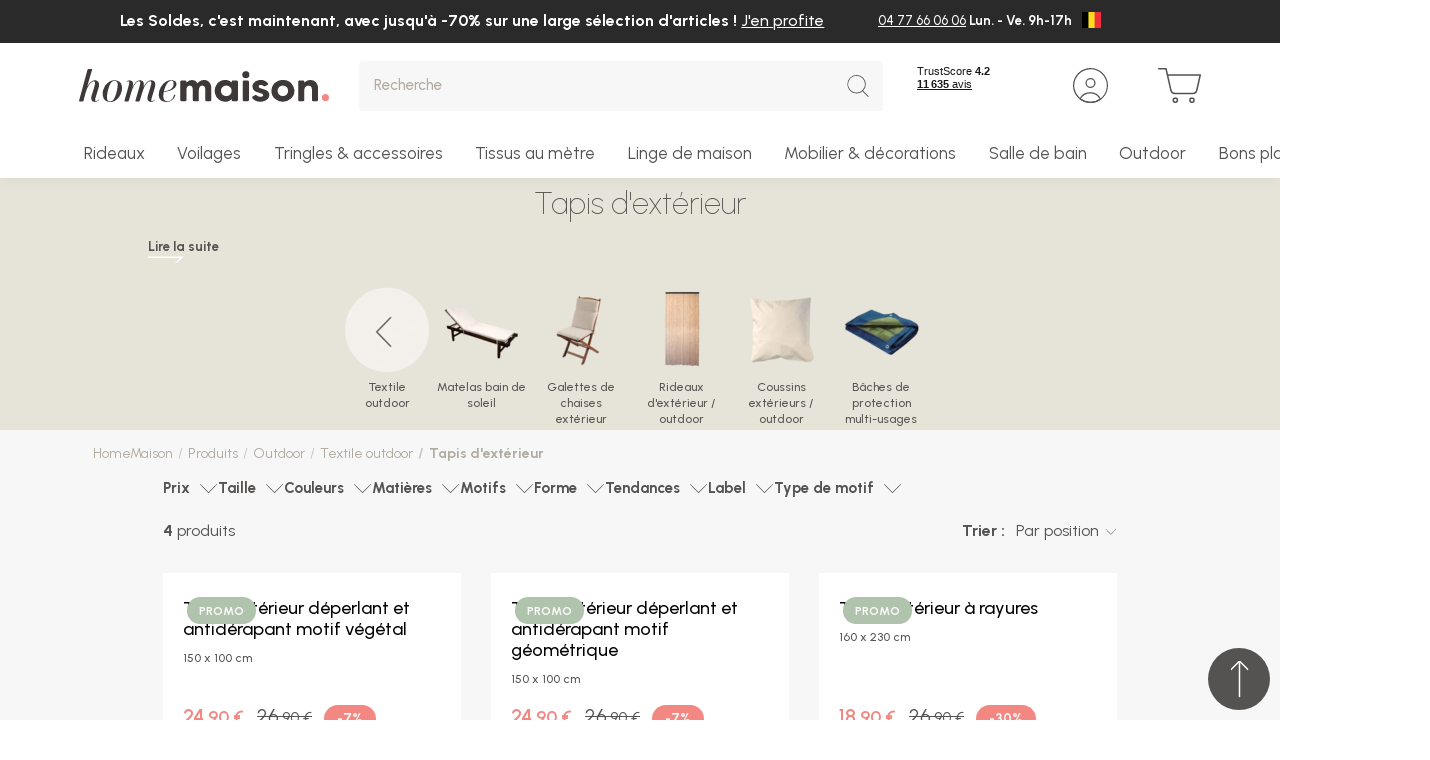

--- FILE ---
content_type: text/html; charset=UTF-8
request_url: https://www.homemaison.com/be/904-tapis-d-exterieur
body_size: 22869
content:
<!DOCTYPE html>

<html lang="be">
<head>
    <meta charset="utf-8">
    <meta http-equiv="X-UA-Compatible" content="IE=edge">

        
                                
    
        
<link rel="canonical" href="https://www.homemaison.com/be/904-tapis-d-exterieur"/>

            <link rel="alternate" hreflang="x-default" href="https://www.homemaison.com/fr/904-tapis-d-exterieur"/>
                <link rel="alternate" hreflang="fr" href="https://www.homemaison.com/fr/904-tapis-d-exterieur"/>
                <link rel="alternate" hreflang="fr-BE" href="https://www.homemaison.com/be/904-tapis-d-exterieur"/>
                <link rel="alternate" hreflang="es" href="https://www.homemaison.com/es/904-alfombras-de-exterior"/>
                <link rel="alternate" hreflang="fr-CH" href="https://www.homemaison.com/ch/904-tapis-d-exterieur"/>
                <link rel="alternate" hreflang="de" href="https://www.homemaison.com/de/outdoor-teppiche"/>
                <link rel="alternate" hreflang="it" href="https://www.homemaison.com/it/tappeti-da-esterno"/>
    

                        
        
    <title>Textile outdoor | Tapis d&#039;extérieur </title>

    
            
    <script>
        window.dataLayer = window.dataLayer || [];
        window.dataLayer = [
            []
        ];

                                                                    window.dataLayer.push({
                        event: "audience",
                        ecommerce: {"user":{"profil":"lead"}}
                    });
                                                                window.dataLayer.push({
                        event: "general",
                        ecommerce: {"pagetype":"produits liste","productcategory":"Tapis d'ext\u00e9rieur"}
                    });
                                        </script>

    

    <meta content="width=device-width, initial-scale=1, maximum-scale=1, user-scalable=no" name="viewport">

            
            
        
            <meta name="robots" content="index, follow">
                <meta property="og:title"
              content="Textile outdoor | Tapis d&#039;extérieur "/>
    
            <meta property="og:description"
              content="D&amp;eacute;couvrez la s&amp;eacute;lection de tapis d&amp;#39;ext&amp;eacute;rieur Home Maison.

Donnez &amp;agrave; votre terrasse ou v&amp;eacute;randa un tout nouveau look en ajoutant un tapis d&amp;#39;ext&amp;eacute;rieur."/>
        <meta name="description" content="D&amp;eacute;couvrez la s&amp;eacute;lection de tapis d&amp;#39;ext&amp;eacute;rieur Home Maison.

Donnez &amp;agrave; votre terrasse ou v&amp;eacute;randa un tout nouveau look en ajoutant un tapis d&amp;#39;ext&amp;eacute;rieur."/>
    
            <meta property="og:image" content="https://www.homemaison.com/media/cache/sylius_shop_product_thumbnail/23/be/e42d2dc553279612a2dcee7b7fe1.png"/>
    
            <meta property="og:type" content="website"/>
        <meta property="og:url"
              content="https://www.homemaison.com/be/904-tapis-d-exterieur"/>
    
        
    <script type="application/ld+json">[{"@context":"https://schema.org","@type":"BreadcrumbList","itemListElement":[{"@type":"ListItem","position":1,"name":"Textile outdoor","item":"https://www.homemaison.com/be/898-32-outdoor-textile-outdoor"},{"@type":"ListItem","position":2,"name":"Tapis d'ext\u00e9rieur"}]}]</script>

    
        <link rel="apple-touch-icon" sizes="180x180" href="/build/homemaison/images/favicon/apple-touch-icon.png">
<link rel="icon" type="image/png" sizes="32x32" href="/build/homemaison/images/favicon/favicon-32x32.png">
<link rel="icon" type="image/png" sizes="16x16" href="/build/homemaison/images/favicon/favicon-16x16.png">
<link rel="shortcut icon" href="/build/homemaison/images/favicon/favicon.ico" type="image/x-icon">
<link rel="icon" href="/build/homemaison/images/favicon/favicon.ico" type="image/x-icon">
<meta name="msapplication-TileColor" content="#da532c">
<meta name="theme-color" content="#ffffff">

                <link rel="stylesheet" href="/build/dedi/dedi.e3be66c2.css">
<link rel="stylesheet" href="/build/homemaison/app.99c21d8d.css">
<link rel="stylesheet" href="/build/bitbag/cms/shop/bitbag-cms-shop.css">
<link rel="stylesheet" href="/bundles/dedisyliuscolissimoplugin/css/shipping/style.css">



<link rel="stylesheet" href="/bundles/payplugsyliuspayplugplugin/assets/shop/oney_common/index.css">

<link rel="stylesheet" href="/bundles/payplugsyliuspayplugplugin/assets/shop/payment/index.css">

    
    <link rel="stylesheet" href="/build/dedi/shop.fad1de9f.css">

    <!-- TrustBox script -->
    <script type="text/javascript" src="//widget.trustpilot.com/bootstrap/v5/tp.widget.bootstrap.min.js" async></script>
    <!-- End TrustBox script -->

    

<!-- Google Tag Manager -->
    <script>(function(w,d,s,l,i){w[l]=w[l]||[];w[l].push({'gtm.start':
                new Date().getTime(),event:'gtm.js'});var f=d.getElementsByTagName(s)[0],
            j=d.createElement(s),dl=l!='dataLayer'?'&l='+l:'';j.async=true;j.src=
            'https://www.googletagmanager.com/gtm.js?id='+i+dl;f.parentNode.insertBefore(j,f);
        })(window,document,'script','dataLayer','GTM-WPJZ93R');</script>
    <!-- End Google Tag Manager -->
</head>

<body class="page-listing bg-main-light">


<!-- Google Tag Manager (noscript) -->
<noscript><iframe src="https://www.googletagmanager.com/ns.html?id=GTM-WPJZ93R"
                  height="0" width="0" style="display:none;visibility:hidden"></iframe></noscript>
<!-- End Google Tag Manager (noscript) -->

<main id="main" class="content-container">
            
<header class="header-container">
     
            <div class="header-top-message-content alert alert-dismissible fade show" style="background-color: #2a2a2a;">
            <div class="container-fluid">
                <div class="row">
                    <div class="col-9 align-left">
                        
                        <p>Les Soldes, c&#39;est maintenant, avec jusqu&#39;&agrave; -70% sur une large s&eacute;lection d&#39;articles ! <a href="https://www.homemaison.com/fr/les-bonnes-affaires">J&#39;en profite</a></p>

                                            </div>
                                            <div class="col-3">
                            <div class="header-top-right">
    
<div class="row">    <div class="col-12">
                                <ul>
                                                                        <li><p><a href="tel:+33477660606">04 77 66 06 06</a> Lun. - Ve. 9h-17h</p></li>
                                                            </ul>
                    </div>


</div>


        <div class="menu-lang">
        <button class="dropdown-toggle" type="button" id="dropdownMenuLang" data-toggle="dropdown" aria-haspopup="true" aria-expanded="false">
                            <img src="/uploads/channel_flag/Flag_of_Belgium.svg-64a44a2beda381.16060479.png" width='19' height='13' class="img-fluid">
                    </button>
                    <div class="dropdown-menu dropdown-menu-right" aria-labelledby="dropdownMenuLang">
                                    <a class="dropdown-item" href="https://www.homemaison.com/fr/">
                                                    <img src="/uploads/channel_flag/Flag_of_France-64fb0d16442f95.64062688.svg" width='19' height='13' class="img-fluid" loading="lazy">
                                            </a>
                                    <a class="dropdown-item" href="https://www.homemaison.com/es/">
                                                    <img src="/uploads/channel_flag/Flag_of_Spain.svg-64a4499a092265.45796466.webp" width='19' height='13' class="img-fluid" loading="lazy">
                                            </a>
                                    <a class="dropdown-item" href="https://www.homemaison.com/ch/">
                                                    <img src="/uploads/channel_flag/Flag_of_Switzerland.svg-64a449c19368c6.14523767.png" width='19' height='13' class="img-fluid" loading="lazy">
                                            </a>
                                    <a class="dropdown-item" href="https://www.homemaison.com/de/">
                                                    <img src="/uploads/channel_flag/Flag_of_Germany.svg-64a44a1745cb88.81860766.png" width='19' height='13' class="img-fluid" loading="lazy">
                                            </a>
                                    <a class="dropdown-item" href="https://www.homemaison.com/it/">
                                                    <img src="/uploads/channel_flag/Flag_of_Italy.svg-682c755e5d9f12.85735079.png" width='19' height='13' class="img-fluid" loading="lazy">
                                            </a>
                            </div>
            </div>
</div>

                        </div>
                                                        </div>
            </div>
            
        </div>
            <div class="header-content">
        <div class="container-fluid">
            <div class="row">
                <div class="col col-auto header-mobile pr-0">
                    <button class="header-link-menu">
                        <svg class="svg svg-menu" xmlns="http://www.w3.org/2000/svg" width="28.639" height="19.25" viewBox="0 0 28.639 19.25">
  <path d="M27.389.625H0A.625.625,0,0,1-.625,0,.625.625,0,0,1,0-.625H27.389A.625.625,0,0,1,28.014,0,.625.625,0,0,1,27.389.625Z" transform="translate(0.625 0.625)" />
  <path d="M27.389.625H0A.625.625,0,0,1-.625,0,.625.625,0,0,1,0-.625H27.389A.625.625,0,0,1,28.014,0,.625.625,0,0,1,27.389.625Z" transform="translate(0.625 9.625)" />
  <path d="M27.389.625H0A.625.625,0,0,1-.625,0,.625.625,0,0,1,0-.625H27.389A.625.625,0,0,1,28.014,0,.625.625,0,0,1,27.389.625Z" transform="translate(0.625 18.625)" />
</svg>
                        <span class="header-menu-text">Menu</span>
                    </button>
                </div>
                <div class="col col-lg-auto order-lg-1 header-logo-wrapper">
                    <div class="header-logo">
    <a href="/be/">
        <img src="/build/homemaison/images/logo.svg" alt="Home Maison BE" width="250" height="33" class="img-fluid"/>
    </a>
</div>
                </div>
                <div class="col-auto col-lg-auto order-lg-3 header-links-wrapper">
                    <div class="header-link">
                        <!-- TrustBox widget - Mini -->
                        <div class="trustpilot-widget" data-locale="fr-FR" data-template-id="53aa8807dec7e10d38f59f32" data-businessunit-id="4d639e1b00006400050ec99f" data-style-height="65px" data-style-width="110px" data-theme="light">
                            <span class = "obfuscation" data-hm="aHR0cHM6Ly9mci50cnVzdHBpbG90LmNvbS9yZXZpZXcvd3d3LmhvbWVtYWlzb24uY29t" target="_blank" rel="noopener">Trustpilot</span>
                        </div>
                        <!-- End TrustBox widget -->
                    </div>

                                        
    <span data-hm="L2JlL2xvZ2lu" class=" header-link obfuscation">
    <svg class="svg svg-user" xmlns="http://www.w3.org/2000/svg" width="35" height="35" viewBox="0 0 35 35">
  <path d="M17.5,1.25A16.25,16.25,0,0,0,6.01,28.99,16.25,16.25,0,1,0,28.99,6.01,16.144,16.144,0,0,0,17.5,1.25M17.5,0A17.5,17.5,0,1,1,0,17.5,17.5,17.5,0,0,1,17.5,0Z" />
  <path d="M5,1.25A3.75,3.75,0,1,0,8.75,5,3.754,3.754,0,0,0,5,1.25M5,0A5,5,0,1,1,0,5,5,5,0,0,1,5,0Z" transform="translate(12.5 10)" />
  <path d="M-6772.356,709.9a16.085,16.085,0,0,0,9.073-2.766,10.75,10.75,0,0,0-9.429-5.582,10.71,10.71,0,0,0-5.8,1.7,10.781,10.781,0,0,0-3.424,3.529,16.153,16.153,0,0,0,3.965,2.127,16.2,16.2,0,0,0,5.615,1m0,1.25a17.428,17.428,0,0,1-11.18-4.036,12,12,0,0,1,10.823-6.812,12,12,0,0,1,11.014,7.229A17.424,17.424,0,0,1-6772.356,711.151Z" transform="translate(6789.856 -676.152)" />
</svg>
        <span class="header-desktop header-link-text">Mon compte</span>
    </span>

                                                                <div class="header-link">
    

<span data-hm="L2JlL2NhcnQ=" class="header-link header-link-cart obfuscation">
    <div class="icon-cart-wrapper">
        <svg class="svg svg-cart" xmlns="http://www.w3.org/2000/svg" width="35.197" height="28.802" viewBox="0 0 35.197 28.802">
  <path d="M1.7-.625A2.322,2.322,0,1,1-.625,1.7,2.325,2.325,0,0,1,1.7-.625Zm0,3.395A1.072,1.072,0,1,0,.625,1.7,1.074,1.074,0,0,0,1.7,2.77Z" transform="translate(12.506 24.782)" />
  <path d="M1.7-.625A2.322,2.322,0,1,1-.625,1.7,2.325,2.325,0,0,1,1.7-.625Zm0,3.395A1.072,1.072,0,1,0,.625,1.7,1.074,1.074,0,0,0,1.7,2.77Z" transform="translate(26.085 24.782)" />
  <path d="M14782.5,16005.2a4.018,4.018,0,0,1-3.92-3.134l-3.893-17.235h-5.442a.625.625,0,0,1,0-1.249h5.94a.623.623,0,0,1,.611.485l1.04,4.605.048,0h26.311a.624.624,0,0,1,.54.316v0l.011.02.006.013,0,.009a.63.63,0,0,1,.048.4l-2.8,12.617a4.021,4.021,0,0,1-3.925,3.149Zm-2.7-3.406a2.753,2.753,0,0,0,2.7,2.156h14.577a2.755,2.755,0,0,0,2.7-2.169l2.636-11.857h-25.3Z" transform="translate(-14768.625 -15983.58)" />
</svg>
            </div>
    <span class="header-desktop header-link-text">Mon panier</span>
</span>



    





</div>

                                    </div>
                <div class="col-12 col-lg order-lg-2 header-search-wrapper">
                    
<div>
    <form name="monsieurbiz_searchplugin_search" method="post" action="/be/search" class="ui search item autocomplete-search">
    

    <div class="dropdown">
        <div class="input-group input-search">
            <input type="text" id="monsieurbiz_searchplugin_search_query" name="monsieurbiz_searchplugin_search[query]" required="required" placeholder="Recherche" autocomplete="off" class="form-control" />
            <div class="input-group-append">
                <button class="btn btn-square" type="submit">
                    <svg class="svg svg-search" xmlns="http://www.w3.org/2000/svg" width="31.125" height="32.125" viewBox="0 0 31.125 32.125">
  <path d="M13.5,1.25A12.25,12.25,0,0,0,4.838,22.162,12.25,12.25,0,0,0,22.162,4.838,12.17,12.17,0,0,0,13.5,1.25M13.5,0A13.5,13.5,0,1,1,0,13.5,13.5,13.5,0,0,1,13.5,0Z"/>
  <path d="M8,8.625a.623.623,0,0,1-.442-.183l-8-8a.625.625,0,0,1,0-.884.625.625,0,0,1,.884,0l8,8A.625.625,0,0,1,8,8.625Z" transform="translate(22.5 23.5)"/>
</svg>
                </button>
            </div>
        </div>
        <div class="dropdown-menu autocomplete-results" style="overflow-y: auto"></div>
    </div>
    </form>
</div>

                </div>
            </div>
        </div>
    </div>

    
    <nav class="menu-container" aria-label="Main">
        <div class="menu-wrapper">
            <div class="container-fluid">
                <div data-menu>
                    <ul class="main-menu menu-lvl1" data-items>
                                                                                <li class="has-submenu menu-group-container">
                                <div class="menu-title title-menu-lvl1">
                                    <a class="menu-link" data-tab="1">
    
    Rideaux
</a>

                                                                            <span class="menu-link-icon"></span>
                                                                    </div>

                                                                    <div class="menu-block" data-tab="1">
    <div class="container-fluid">
        <div class="menu-back">
            <span class="menu-back-icon"></span>
            <span class="menu-back-link">
                Rideaux
            </span>
        </div>

            <div class="row">
        <div class="col-12 col-lg no-position-mobile d-lg-flex">
            <ul class="menu-group menu-lvl2 col3">
                                                
        <li class="has-submenu">
                <div class="menu-title title-menu-lvl1">
                    <a class="menu-link" href="/be/27-rideaux">
                                                    Rideaux
                                            </a>
                                            <span class="menu-link-icon"></span>
                                    </div>
                            <div class="menu-block">
                    <div class="container-fluid menu-block-wrapper pmenu-2 with-img">
                        <div class="menu-back">
                            <span class="menu-back-icon"></span>
                            <span class="menu-back-link">
                                                                    Rideaux
                                                            </span>
                        </div>

                        <ul class="menu-lvl2">
                                                                        
        <li class="has-submenu">
                <div class="menu-title title-menu-lvl2">
                    <a class="menu-link" href="/be/27-18-rideaux-rideaux-pret-a-poser">
                                                    Rideaux par besoin
                                            </a>
                                            <span class="menu-link-icon"></span>
                                    </div>
                            <div class="menu-block">
                    <div class="container-fluid ">
                        <div class="menu-back">
                            <span class="menu-back-icon"></span>
                            <span class="menu-back-link">
                                                                    Rideaux par besoin
                                                            </span>
                        </div>

                        <ul class="menu-lvl3">
                                                                        
        <li >
                <div class="menu-title title-menu-lvl3">
                    <a class="menu-link" href="/be/874-rideaux-tamisants">
                                                    Rideaux tamisants
                                            </a>
                                    </div>
                    </li>
    
                                                                        
        <li >
                <div class="menu-title title-menu-lvl3">
                    <a class="menu-link" href="/be/121-rideaux-occultants">
                                                    Rideaux occultants
                                            </a>
                                    </div>
                    </li>
    
                                                                        
        <li >
                <div class="menu-title title-menu-lvl3">
                    <a class="menu-link" href="/be/839-rideaux-phoniques-thermiques">
                                                    Rideaux thermiques
                                            </a>
                                    </div>
                    </li>
    
                                                                        
        <li >
                <div class="menu-title title-menu-lvl3">
                    <a class="menu-link" href="/be/9038-rideaux-phoniques">
                                                    Rideaux phoniques
                                            </a>
                                    </div>
                    </li>
    
                                                                        
        <li >
                <div class="menu-title title-menu-lvl3">
                    <a class="menu-link" href="/be/71-rideaux-ignifuges-non-feu">
                                                    Rideaux ignifugés non feu
                                            </a>
                                    </div>
                    </li>
    
                                                                        
        <li >
                <div class="menu-title title-menu-lvl3">
                    <a class="menu-link" href="/be/rideaux-enfant">
                                                    Rideaux enfant
                                            </a>
                                    </div>
                    </li>
    
                                                                
                                                                        
        <li >
                <div class="menu-title title-menu-lvl3">
                    <a class="menu-link" href="/be/961-rideaux-exterieurs-outdoor">
                                                    Rideaux terrasse et jardin
                                            </a>
                                    </div>
                    </li>
    
                                                                        
        <li >
                <div class="menu-title title-menu-lvl3">
                    <a class="menu-link" href="/be/732-doublures-pour-rideaux">
                                                    Doublures rideaux
                                            </a>
                                    </div>
                    </li>
    
                                                                        
        <li >
                <div class="menu-title title-menu-lvl3">
                    <a class="menu-link" href="/be/873-rideaux-unis">
                                                    Rideaux unis
                                            </a>
                                    </div>
                    </li>
    
                                                                
                                                                
                                                                
                                                                
                                                                
                                                                        
        <li >
                <div class="menu-title title-menu-lvl3">
                    <a class="menu-link" href="/be/648-rideaux-a-motifs">
                                                    Rideaux à motifs
                                            </a>
                                    </div>
                    </li>
    
                                                                                 </ul>
                    </div>
                </div>
                    </li>
    
                                                                        
        <li class="has-submenu">
                <div class="menu-title title-menu-lvl2">
                    <a class="menu-link" href="/be/27-20-rideaux-par-matiere">
                                                    Rideaux par matière
                                            </a>
                                            <span class="menu-link-icon"></span>
                                    </div>
                            <div class="menu-block">
                    <div class="container-fluid ">
                        <div class="menu-back">
                            <span class="menu-back-icon"></span>
                            <span class="menu-back-link">
                                                                    Rideaux par matière
                                                            </span>
                        </div>

                        <ul class="menu-lvl3">
                                                                        
        <li >
                <div class="menu-title title-menu-lvl3">
                    <a class="menu-link" href="/be/500-rideau-lin">
                                                    Rideaux lin
                                            </a>
                                    </div>
                    </li>
    
                                                                        
        <li >
                <div class="menu-title title-menu-lvl3">
                    <a class="menu-link" href="/be/501-rideau-gaze-de-coton">
                                                    Rideaux gaze de coton
                                            </a>
                                    </div>
                    </li>
    
                                                                        
        <li >
                <div class="menu-title title-menu-lvl3">
                    <a class="menu-link" href="/be/502-rideau-macrame">
                                                    Rideaux macramé
                                            </a>
                                    </div>
                    </li>
    
                                                                        
        <li >
                <div class="menu-title title-menu-lvl3">
                    <a class="menu-link" href="/be/503-rideau-velours">
                                                    Rideaux velours
                                            </a>
                                    </div>
                    </li>
    
                                                                        
        <li >
                <div class="menu-title title-menu-lvl3">
                    <a class="menu-link" href="/be/504-rideau-coton">
                                                    Rideaux coton
                                            </a>
                                    </div>
                    </li>
    
                                                                        
        <li >
                <div class="menu-title title-menu-lvl3">
                    <a class="menu-link" href="/be/505-rideau-jacquard">
                                                    Rideaux jacquard
                                            </a>
                                    </div>
                    </li>
    
                                                                        
        <li >
                <div class="menu-title title-menu-lvl3">
                    <a class="menu-link" href="/be/506-rideau-polyester">
                                                    Rideaux polyester
                                            </a>
                                    </div>
                    </li>
    
                                                                
                                                                
                                                                
                                                                
                                                                
                                                                
                                                                
                                                                                 </ul>
                    </div>
                </div>
                    </li>
    
                                                                        
        <li class="has-submenu">
                <div class="menu-title title-menu-lvl2">
                    <a class="menu-link" href="/be/27-21-rideaux-finition-de-tete">
                                                    Rideaux par finition
                                            </a>
                                            <span class="menu-link-icon"></span>
                                    </div>
                            <div class="menu-block">
                    <div class="container-fluid ">
                        <div class="menu-back">
                            <span class="menu-back-icon"></span>
                            <span class="menu-back-link">
                                                                    Rideaux par finition
                                                            </span>
                        </div>

                        <ul class="menu-lvl3">
                                                                        
        <li >
                <div class="menu-title title-menu-lvl3">
                    <a class="menu-link" href="/be/600-rideau-oeillet">
                                                    Rideaux à oeillets
                                            </a>
                                    </div>
                    </li>
    
                                                                        
        <li >
                <div class="menu-title title-menu-lvl3">
                    <a class="menu-link" href="/be/601-rideau-galon-fronceur">
                                                    Rideaux à galon fronceur
                                            </a>
                                    </div>
                    </li>
    
                                                                        
        <li >
                <div class="menu-title title-menu-lvl3">
                    <a class="menu-link" href="/be/602-rideau-nouette">
                                                    Rideaux à nouettes
                                            </a>
                                    </div>
                    </li>
    
                                                                        
        <li >
                <div class="menu-title title-menu-lvl3">
                    <a class="menu-link" href="/be/603-rideau-pattes">
                                                    Rideaux à pattes
                                            </a>
                                    </div>
                    </li>
    
                                                                        
        <li >
                <div class="menu-title title-menu-lvl3">
                    <a class="menu-link" href="/be/605-rideau-sans-oeillet">
                                                    Rideaux sans oeillets
                                            </a>
                                    </div>
                    </li>
    
                                                                
                                                                
                                                                                 </ul>
                    </div>
                </div>
                    </li>
    
                                                                        
        <li class="has-submenu">
                <div class="menu-title title-menu-lvl2">
                    <a class="menu-link" href="/be/27-22-rideaux-par-couleur">
                                                    Rideaux par couleur
                                            </a>
                                            <span class="menu-link-icon"></span>
                                    </div>
                            <div class="menu-block">
                    <div class="container-fluid ">
                        <div class="menu-back">
                            <span class="menu-back-icon"></span>
                            <span class="menu-back-link">
                                                                    Rideaux par couleur
                                                            </span>
                        </div>

                        <ul class="menu-lvl3">
                                                                        
        <li >
                <div class="menu-title title-menu-lvl3">
                    <a class="menu-link" href="/be/700-rideau-beige">
                                                    Rideaux beiges
                                            </a>
                                    </div>
                    </li>
    
                                                                        
        <li >
                <div class="menu-title title-menu-lvl3">
                    <a class="menu-link" href="/be/701-rideau-blanc">
                                                    Rideaux blancs
                                            </a>
                                    </div>
                    </li>
    
                                                                        
        <li >
                <div class="menu-title title-menu-lvl3">
                    <a class="menu-link" href="/be/702-rideau-terracotta">
                                                    Rideaux terracotta
                                            </a>
                                    </div>
                    </li>
    
                                                                        
        <li >
                <div class="menu-title title-menu-lvl3">
                    <a class="menu-link" href="/be/703-rideaux-verts">
                                                    Rideaux verts
                                            </a>
                                    </div>
                    </li>
    
                                                                        
        <li >
                <div class="menu-title title-menu-lvl3">
                    <a class="menu-link" href="/be/704-rideau-bleu">
                                                    Rideaux bleus
                                            </a>
                                    </div>
                    </li>
    
                                                                        
        <li >
                <div class="menu-title title-menu-lvl3">
                    <a class="menu-link" href="/be/705-rideau-noir">
                                                    Rideaux noirs
                                            </a>
                                    </div>
                    </li>
    
                                                                        
        <li >
                <div class="menu-title title-menu-lvl3">
                    <a class="menu-link" href="/be/706-rideau-gris">
                                                    Rideaux gris
                                            </a>
                                    </div>
                    </li>
    
                                                                
                                                                
                                                                
                                                                
                                                                
                                                                
                                                                
                                                                
                                                                
                                                                
                                                                
                                                                
                                                                
                                                                
                                                                
                                                                
                                                                
                                                                
                                                                
                                                                
                                                                
                                                                
                                                                
                                                                
                                                                
                                                                
                                                                
                                                                
                                                                
                                                                
                                                                
                                                                
                                                                                 </ul>
                    </div>
                </div>
                    </li>
    
                                                                        
        <li class="has-submenu">
                <div class="menu-title title-menu-lvl2">
                    <a class="menu-link" href="/be/27-42-rideaux-par-taille">
                                                    Rideaux par taille
                                            </a>
                                            <span class="menu-link-icon"></span>
                                    </div>
                            <div class="menu-block">
                    <div class="container-fluid ">
                        <div class="menu-back">
                            <span class="menu-back-icon"></span>
                            <span class="menu-back-link">
                                                                    Rideaux par taille
                                                            </span>
                        </div>

                        <ul class="menu-lvl3">
                                                                        
        <li >
                <div class="menu-title title-menu-lvl3">
                    <a class="menu-link" href="/be/456-rideau-taille-standard">
                                                    Rideau taille standard
                                            </a>
                                    </div>
                    </li>
    
                                                                        
        <li >
                <div class="menu-title title-menu-lvl3">
                    <a class="menu-link" href="/be/9016-rideau-grande-largeur">
                                                    Rideau grande largeur
                                            </a>
                                    </div>
                    </li>
    
                                                                        
        <li >
                <div class="menu-title title-menu-lvl3">
                    <a class="menu-link" href="/be/268-rideau-grande-hauteur">
                                                    Rideau grande hauteur
                                            </a>
                                    </div>
                    </li>
    
                                                                        
        <li >
                <div class="menu-title title-menu-lvl3">
                    <a class="menu-link" href="/be/9017-rideau-court">
                                                    Rideau court
                                            </a>
                                    </div>
                    </li>
    
                                                                        
        <li >
                <div class="menu-title title-menu-lvl3">
                    <a class="menu-link" href="/be/597-rideau-sur-mesure">
                                                    Rideau sur mesure
                                            </a>
                                    </div>
                    </li>
    
                                                                
                                                                
                                                                
                                                                
                                                                
                                                                
                                                                
                                                                
                                                                
                                                                
                                                                
                                                                
                                                                
                                                                
                                                                
                                                                
                                                                
                                                                
                                                                
                                                                
                                                                
                                                                
                                                                
                                                                
                                                                
                                                                
                                                                
                                                                
                                                                
                                                                
                                                                
                                                                
                                                                
                                                                
                                                                
                                                                
                                                                
                                                                
                                                                
                                                                
                                                                
                                                                
                                                                                 </ul>
                    </div>
                </div>
                    </li>
    
                                                                        
        <li class="has-submenu">
                <div class="menu-title title-menu-lvl2">
                    <a class="menu-link" href="/be/2-stores">
                                                    Stores
                                            </a>
                                            <span class="menu-link-icon"></span>
                                    </div>
                            <div class="menu-block">
                    <div class="container-fluid ">
                        <div class="menu-back">
                            <span class="menu-back-icon"></span>
                            <span class="menu-back-link">
                                                                    Stores
                                                            </span>
                        </div>

                        <ul class="menu-lvl3">
                                                                
                                                                        
        <li >
                <div class="menu-title title-menu-lvl3">
                    <a class="menu-link" href="/be/74-stores-bateaux">
                                                    Stores bateaux
                                            </a>
                                    </div>
                    </li>
    
                                                                        
        <li >
                <div class="menu-title title-menu-lvl3">
                    <a class="menu-link" href="/be/73-stores-venitiens">
                                                    Stores vénitiens
                                            </a>
                                    </div>
                    </li>
    
                                                                        
        <li >
                <div class="menu-title title-menu-lvl3">
                    <a class="menu-link" href="/be/894-stores-tamisants">
                                                    Stores tamisants
                                            </a>
                                    </div>
                    </li>
    
                                                                        
        <li >
                <div class="menu-title title-menu-lvl3">
                    <a class="menu-link" href="/be/893-stores-occultants">
                                                    Stores occultants
                                            </a>
                                    </div>
                    </li>
    
                                                                        
        <li >
                <div class="menu-title title-menu-lvl3">
                    <a class="menu-link" href="/be/869-stores-enrouleurs-jour-nuit">
                                                    Stores enrouleurs jour/nuit
                                            </a>
                                    </div>
                    </li>
    
                                                                        
        <li >
                <div class="menu-title title-menu-lvl3">
                    <a class="menu-link" href="/be/72-stores-enrouleurs">
                                                    Stores enrouleurs
                                            </a>
                                    </div>
                    </li>
    
                                                                
                                                                                 </ul>
                    </div>
                </div>
                    </li>
    
                                                                
                                                                
                                                                
                                                                                                                          <li class="cms-links-box">
                                    <ul class="cms-links">
                                                                                    <li class="has-submenu">
                                                    <div class="menu-title title-menu-lvl2">
        <div class="menu-link">Conseils</div>
        <span class="menu-link-icon"></span>
    </div>
    <div class="menu-block">
        <div class="container-fluid">
            <div class="menu-back">
                <div class="menu-back-icon"></div>
                <span class="menu-back-link">Conseils</span>
            </div>
            <ul class="menu-lvl3">
                                    <li>
                        <div class="menu-title title-menu-lvl3">
                                                                                <a class="menu-link" href="/fr/choisir-ses-rideaux.html">
                                Comment choisir ses rideaux
                            </a>
                                                                            </div>

                    </li>
                                    <li>
                        <div class="menu-title title-menu-lvl3">
                                                                                <a class="menu-link" href="https://homemaison.zendesk.com/hc/fr/articles/17260765014289--Comment-prendre-les-mesures-de-mon-rideau-ou-voilage-">
                                Comment prendre les mesures de mon rideau ?
                            </a>
                                                                            </div>

                    </li>
                                    <li>
                        <div class="menu-title title-menu-lvl3">
                                                                                <a class="menu-link" href="https://homemaison.zendesk.com/hc/fr/articles/17260912238481-Quelle-t%C3%AAte-de-rideau-choisir-">
                                Quelle tête choisir pour mon rideau ?
                            </a>
                                                                            </div>

                    </li>
                            </ul>
        </div>
    </div>

    <div class="menu-title title-menu-lvl2">
        <div class="menu-link">Mon projet sur mesure</div>
        <span class="menu-link-icon"></span>
    </div>
    <div class="menu-block">
        <div class="container-fluid">
            <div class="menu-back">
                <div class="menu-back-icon"></div>
                <span class="menu-back-link">Mon projet sur mesure</span>
            </div>
            <ul class="menu-lvl3">
                                    <li>
                        <div class="menu-title title-menu-lvl3">
                                                                                <a class="menu-link" href="/be/27-19-rideaux-rideaux-sur-mesure">
                                Rideaux sur mesure
                            </a>
                                                                            </div>

                    </li>
                            </ul>
        </div>
    </div>


                                            </li>
                                                                                                                    </ul>
                                </li>
                                                    </ul>
                    </div>
                </div>
                    </li>
    
                            </ul>
        </div>
                    <div class="col-lg-auto d-none d-lg-block menu-image pmenu-2">
                                    <a href="https://www.homemaison.com/be/27-19-rideaux-rideaux-sur-mesure">
                        <img class="img-fluid" loading="lazy" width="320" height="320" src="https://www.homemaison.com/media/cache/app_shop_megamenu_catalog/dedi_megamenu/rideau-sur-mesure-68e676c6d08e8.webp">
                    </a>
                            </div>
            </div>
    </div>
</div>

                                                            </li>
                                                                                <li class="has-submenu menu-group-container">
                                <div class="menu-title title-menu-lvl1">
                                    <a class="menu-link" data-tab="2">
    
    Voilages
</a>

                                                                            <span class="menu-link-icon"></span>
                                                                    </div>

                                                                    <div class="menu-block" data-tab="2">
    <div class="container-fluid">
        <div class="menu-back">
            <span class="menu-back-icon"></span>
            <span class="menu-back-link">
                Voilages
            </span>
        </div>

            <div class="row">
        <div class="col-12 col-lg no-position-mobile d-lg-flex">
            <ul class="menu-group menu-lvl2 col3">
                                                
        <li class="has-submenu">
                <div class="menu-title title-menu-lvl1">
                    <a class="menu-link" href="/be/80-voilages">
                                                    Voilages
                                            </a>
                                            <span class="menu-link-icon"></span>
                                    </div>
                            <div class="menu-block">
                    <div class="container-fluid menu-block-wrapper pmenu-2 with-img">
                        <div class="menu-back">
                            <span class="menu-back-icon"></span>
                            <span class="menu-back-link">
                                                                    Voilages
                                                            </span>
                        </div>

                        <ul class="menu-lvl2">
                                                                        
        <li class="has-submenu">
                <div class="menu-title title-menu-lvl2">
                    <a class="menu-link" href="/be/80-20-voilages-voilages-pret-a-poser">
                                                    Voilages par besoin
                                            </a>
                                            <span class="menu-link-icon"></span>
                                    </div>
                            <div class="menu-block">
                    <div class="container-fluid ">
                        <div class="menu-back">
                            <span class="menu-back-icon"></span>
                            <span class="menu-back-link">
                                                                    Voilages par besoin
                                                            </span>
                        </div>

                        <ul class="menu-lvl3">
                                                                
                                                                        
        <li >
                <div class="menu-title title-menu-lvl3">
                    <a class="menu-link" href="/be/80-20-voilages-voilages-pret-a-poser/rideau-petite-fenetre">
                                                    Rideau petite fenêtre
                                            </a>
                                    </div>
                    </li>
    
                                                                        
        <li >
                <div class="menu-title title-menu-lvl3">
                    <a class="menu-link" href="/be/884-voilages-tamisants">
                                                    Voilages tamisants
                                            </a>
                                    </div>
                    </li>
    
                                                                        
        <li >
                <div class="menu-title title-menu-lvl3">
                    <a class="menu-link" href="/be/883-voilages-transparents">
                                                    Voilages transparents
                                            </a>
                                    </div>
                    </li>
    
                                                                        
        <li >
                <div class="menu-title title-menu-lvl3">
                    <a class="menu-link" href="/be/882-voilages-unis">
                                                    Voilages unis
                                            </a>
                                    </div>
                    </li>
    
                                                                        
        <li >
                <div class="menu-title title-menu-lvl3">
                    <a class="menu-link" href="/be/514-voilages-a-motifs">
                                                    Voilages à motifs
                                            </a>
                                    </div>
                    </li>
    
                                                                        
        <li >
                <div class="menu-title title-menu-lvl3">
                    <a class="menu-link" href="/be/885-voilages-traditionnels">
                                                    Voilages traditionnels
                                            </a>
                                    </div>
                    </li>
    
                                                                        
        <li >
                <div class="menu-title title-menu-lvl3">
                    <a class="menu-link" href="/be/736-voilages-ignifuges-non-feu">
                                                    Voilages ignifugés non feu
                                            </a>
                                    </div>
                    </li>
    
                                                                        
        <li >
                <div class="menu-title title-menu-lvl3">
                    <a class="menu-link" href="/be/737-voilages-tisses-en-france">
                                                    Voilages tissés en France
                                            </a>
                                    </div>
                    </li>
    
                                                                        
        <li >
                <div class="menu-title title-menu-lvl3">
                    <a class="menu-link" href="/be/966-voilages-pour-porte-fenetre">
                                                    Voilages pour porte fenêtre
                                            </a>
                                    </div>
                    </li>
    
                                                                        
        <li >
                <div class="menu-title title-menu-lvl3">
                    <a class="menu-link" href="/be/150-panneaux-japonais">
                                                    Panneaux japonais
                                            </a>
                                    </div>
                    </li>
    
                                                                
                                                                
                                                                                 </ul>
                    </div>
                </div>
                    </li>
    
                                                                        
        <li class="has-submenu">
                <div class="menu-title title-menu-lvl2">
                    <a class="menu-link" href="/be/80-21-voilages-petits-voilages-pret-a-poser">
                                                    Petits voilages de fenêtre
                                            </a>
                                            <span class="menu-link-icon"></span>
                                    </div>
                            <div class="menu-block">
                    <div class="container-fluid ">
                        <div class="menu-back">
                            <span class="menu-back-icon"></span>
                            <span class="menu-back-link">
                                                                    Petits voilages de fenêtre
                                                            </span>
                        </div>

                        <ul class="menu-lvl3">
                                                                
                                                                        
        <li >
                <div class="menu-title title-menu-lvl3">
                    <a class="menu-link" href="/be/886-vitrages-a-la-paire">
                                                    Vitrages à la paire
                                            </a>
                                    </div>
                    </li>
    
                                                                        
        <li >
                <div class="menu-title title-menu-lvl3">
                    <a class="menu-link" href="/be/879-vitrages-a-l-unite">
                                                    Vitrages à l&#039;unité
                                            </a>
                                    </div>
                    </li>
    
                                                                        
        <li >
                <div class="menu-title title-menu-lvl3">
                    <a class="menu-link" href="/be/880-vitrages-a-remonter">
                                                    Vitrages à remonter
                                            </a>
                                    </div>
                    </li>
    
                                                                        
        <li >
                <div class="menu-title title-menu-lvl3">
                    <a class="menu-link" href="/be/881-rideaux-bonnefemme">
                                                    Rideaux bonnefemme
                                            </a>
                                    </div>
                    </li>
    
                                                                        
        <li >
                <div class="menu-title title-menu-lvl3">
                    <a class="menu-link" href="/be/754-brise-bise-et-modulable">
                                                    Brise-bise et modulable
                                            </a>
                                    </div>
                    </li>
    
                                                                        
        <li >
                <div class="menu-title title-menu-lvl3">
                    <a class="menu-link" href="/be/14-stores-voilage">
                                                    Stores voilage
                                            </a>
                                    </div>
                    </li>
    
                                                                                 </ul>
                    </div>
                </div>
                    </li>
    
                                                                        
        <li class="has-submenu">
                <div class="menu-title title-menu-lvl2">
                    <a class="menu-link" href="/be/80-23-voilages-par-matiere">
                                                    Voilages par matière
                                            </a>
                                            <span class="menu-link-icon"></span>
                                    </div>
                            <div class="menu-block">
                    <div class="container-fluid ">
                        <div class="menu-back">
                            <span class="menu-back-icon"></span>
                            <span class="menu-back-link">
                                                                    Voilages par matière
                                                            </span>
                        </div>

                        <ul class="menu-lvl3">
                                                                        
        <li >
                <div class="menu-title title-menu-lvl3">
                    <a class="menu-link" href="/be/040-voilages-lin">
                                                    Voilages lin
                                            </a>
                                    </div>
                    </li>
    
                                                                        
        <li >
                <div class="menu-title title-menu-lvl3">
                    <a class="menu-link" href="/be/041-voilage-gaze-de-coton">
                                                    Voilage gaze de coton
                                            </a>
                                    </div>
                    </li>
    
                                                                        
        <li >
                <div class="menu-title title-menu-lvl3">
                    <a class="menu-link" href="/be/042-voilages-coton">
                                                    Voilages coton
                                            </a>
                                    </div>
                    </li>
    
                                                                        
        <li >
                <div class="menu-title title-menu-lvl3">
                    <a class="menu-link" href="/be/043-voilages-polyester">
                                                    Voilages polyester
                                            </a>
                                    </div>
                    </li>
    
                                                                                 </ul>
                    </div>
                </div>
                    </li>
    
                                                                        
        <li class="has-submenu">
                <div class="menu-title title-menu-lvl2">
                    <a class="menu-link" href="/be/80-voilages/voilages-par-finition">
                                                    Voilages par finition
                                            </a>
                                            <span class="menu-link-icon"></span>
                                    </div>
                            <div class="menu-block">
                    <div class="container-fluid ">
                        <div class="menu-back">
                            <span class="menu-back-icon"></span>
                            <span class="menu-back-link">
                                                                    Voilages par finition
                                                            </span>
                        </div>

                        <ul class="menu-lvl3">
                                                                        
        <li >
                <div class="menu-title title-menu-lvl3">
                    <a class="menu-link" href="/be/047-voilages-a-oeillets">
                                                    Voilages à œillets
                                            </a>
                                    </div>
                    </li>
    
                                                                        
        <li >
                <div class="menu-title title-menu-lvl3">
                    <a class="menu-link" href="/be/049-voilages-sans-oeillets">
                                                    Voilages sans œillets
                                            </a>
                                    </div>
                    </li>
    
                                                                        
        <li >
                <div class="menu-title title-menu-lvl3">
                    <a class="menu-link" href="/be/050-voilages-a-nouettes">
                                                    Voilages à nouettes
                                            </a>
                                    </div>
                    </li>
    
                                                                        
        <li >
                <div class="menu-title title-menu-lvl3">
                    <a class="menu-link" href="/be/051-voilages-a-pattes">
                                                    Voilages à pattes
                                            </a>
                                    </div>
                    </li>
    
                                                                        
        <li >
                <div class="menu-title title-menu-lvl3">
                    <a class="menu-link" href="/be/052-voilages-a-galon-fronceur">
                                                    Voilages à galon fronceur
                                            </a>
                                    </div>
                    </li>
    
                                                                                 </ul>
                    </div>
                </div>
                    </li>
    
                                                                        
        <li class="has-submenu">
                <div class="menu-title title-menu-lvl2">
                    <a class="menu-link" href="/be/80-voilages/voilages-par-couleur">
                                                    Voilages par couleur
                                            </a>
                                            <span class="menu-link-icon"></span>
                                    </div>
                            <div class="menu-block">
                    <div class="container-fluid ">
                        <div class="menu-back">
                            <span class="menu-back-icon"></span>
                            <span class="menu-back-link">
                                                                    Voilages par couleur
                                                            </span>
                        </div>

                        <ul class="menu-lvl3">
                                                                        
        <li >
                <div class="menu-title title-menu-lvl3">
                    <a class="menu-link" href="/be/054-voilages-beiges">
                                                    Voilages beiges
                                            </a>
                                    </div>
                    </li>
    
                                                                        
        <li >
                <div class="menu-title title-menu-lvl3">
                    <a class="menu-link" href="/be/055-voilages-blancs">
                                                    Voilages blancs
                                            </a>
                                    </div>
                    </li>
    
                                                                        
        <li >
                <div class="menu-title title-menu-lvl3">
                    <a class="menu-link" href="/be/056-voilages-terracotta">
                                                    Voilages terracotta
                                            </a>
                                    </div>
                    </li>
    
                                                                        
        <li >
                <div class="menu-title title-menu-lvl3">
                    <a class="menu-link" href="/be/057-voilages-verts">
                                                    Voilages verts
                                            </a>
                                    </div>
                    </li>
    
                                                                        
        <li >
                <div class="menu-title title-menu-lvl3">
                    <a class="menu-link" href="/be/058-voilages-bleus">
                                                    Voilages bleus
                                            </a>
                                    </div>
                    </li>
    
                                                                        
        <li >
                <div class="menu-title title-menu-lvl3">
                    <a class="menu-link" href="/be/059-voilages-noirs">
                                                    Voilages noirs
                                            </a>
                                    </div>
                    </li>
    
                                                                        
        <li >
                <div class="menu-title title-menu-lvl3">
                    <a class="menu-link" href="/be/060-voilages-gris">
                                                    Voilages gris
                                            </a>
                                    </div>
                    </li>
    
                                                                                 </ul>
                    </div>
                </div>
                    </li>
    
                                                                        
        <li class="has-submenu">
                <div class="menu-title title-menu-lvl2">
                    <a class="menu-link" href="/be/80-49-voilages-par-taille">
                                                    Voilages par taille
                                            </a>
                                            <span class="menu-link-icon"></span>
                                    </div>
                            <div class="menu-block">
                    <div class="container-fluid ">
                        <div class="menu-back">
                            <span class="menu-back-icon"></span>
                            <span class="menu-back-link">
                                                                    Voilages par taille
                                                            </span>
                        </div>

                        <ul class="menu-lvl3">
                                                                        
        <li >
                <div class="menu-title title-menu-lvl3">
                    <a class="menu-link" href="/be/236-voilage-taille-standard">
                                                    Voilage taille standard
                                            </a>
                                    </div>
                    </li>
    
                                                                        
        <li >
                <div class="menu-title title-menu-lvl3">
                    <a class="menu-link" href="/be/80-voilages/80-23-voilagex-par-matiere/voilages-grande-largeur">
                                                    Voilage grande largeur
                                            </a>
                                    </div>
                    </li>
    
                                                                        
        <li >
                <div class="menu-title title-menu-lvl3">
                    <a class="menu-link" href="/be/750-voilage-grande-hauteur">
                                                    Voilage grande hauteur
                                            </a>
                                    </div>
                    </li>
    
                                                                        
        <li >
                <div class="menu-title title-menu-lvl3">
                    <a class="menu-link" href="/be/80-voilages/80-23-voilagex-par-matiere/voilages-courts">
                                                    Voilage court
                                            </a>
                                    </div>
                    </li>
    
                                                                        
        <li >
                <div class="menu-title title-menu-lvl3">
                    <a class="menu-link" href="/be/569-voilage-sur-mesure">
                                                    Voilage sur mesure
                                            </a>
                                    </div>
                    </li>
    
                                                                
                                                                
                                                                
                                                                
                                                                                 </ul>
                    </div>
                </div>
                    </li>
    
                                                                
                                                                
                                                                                                                          <li class="cms-links-box">
                                    <ul class="cms-links">
                                                                                    <li class="has-submenu">
                                                    <div class="menu-title title-menu-lvl2">
        <div class="menu-link">Conseils</div>
        <span class="menu-link-icon"></span>
    </div>
    <div class="menu-block">
        <div class="container-fluid">
            <div class="menu-back">
                <div class="menu-back-icon"></div>
                <span class="menu-back-link">Conseils</span>
            </div>
            <ul class="menu-lvl3">
                                    <li>
                        <div class="menu-title title-menu-lvl3">
                                                                                <a class="menu-link" href="/fr/choisir-ses-voilages.html">
                                Comment choisir son voilage ?
                            </a>
                                                                            </div>

                    </li>
                                    <li>
                        <div class="menu-title title-menu-lvl3">
                                                                                <a class="menu-link" href="https://homemaison.zendesk.com/hc/fr/articles/17260765014289--Comment-prendre-les-mesures-de-mon-rideau-ou-voilage-">
                                Comment prendre les mesures de mon voilage ?
                            </a>
                                                                            </div>

                    </li>
                                    <li>
                        <div class="menu-title title-menu-lvl3">
                                                                                <a class="menu-link" href="https://homemaison.zendesk.com/hc/fr/articles/17260912238481-Quelle-tête-de-rideau-choisir-">
                                Quelle tête choisir pour mon voilage ?
                            </a>
                                                                            </div>

                    </li>
                            </ul>
        </div>
    </div>


                                            </li>
                                                                                                                    </ul>
                                </li>
                                                    </ul>
                    </div>
                </div>
                    </li>
    
                            </ul>
        </div>
                    <div class="col-lg-auto d-none d-lg-block menu-image pmenu-2">
                                    <a href="https://www.homemaison.com/be/569-voilage-sur-mesure">
                        <img class="img-fluid" loading="lazy" width="320" height="320" src="https://www.homemaison.com/media/cache/app_shop_megamenu_catalog/dedi_megamenu/voilage-sur-mesure-68e676f02dfb9.webp">
                    </a>
                            </div>
            </div>
    </div>
</div>

                                                            </li>
                                                                                <li class="has-submenu menu-group-container">
                                <div class="menu-title title-menu-lvl1">
                                    <a class="menu-link" data-tab="3">
    
    Tringles &amp; accessoires
</a>

                                                                            <span class="menu-link-icon"></span>
                                                                    </div>

                                                                    <div class="menu-block" data-tab="3">
    <div class="container-fluid">
        <div class="menu-back">
            <span class="menu-back-icon"></span>
            <span class="menu-back-link">
                Tringles &amp; accessoires
            </span>
        </div>

            <div class="row">
        <div class="col-12 col-lg no-position-mobile d-lg-flex">
            <ul class="menu-group menu-lvl2 col3">
                                                
        <li class="has-submenu">
                <div class="menu-title title-menu-lvl1">
                    <a class="menu-link" href="/be/19-tringles-accessoires">
                                                    Tringles &amp; accessoires
                                            </a>
                                            <span class="menu-link-icon"></span>
                                    </div>
                            <div class="menu-block">
                    <div class="container-fluid menu-block-wrapper pmenu-2 with-img">
                        <div class="menu-back">
                            <span class="menu-back-icon"></span>
                            <span class="menu-back-link">
                                                                    Tringles &amp; accessoires
                                                            </span>
                        </div>

                        <ul class="menu-lvl2">
                                                                        
        <li class="has-submenu">
                <div class="menu-title title-menu-lvl2">
                    <a class="menu-link" href="/be/19-25-tringles-accessoires-tringles-pour-rideaux-et-voilages">
                                                    Tringles pour rideaux et voilages
                                            </a>
                                            <span class="menu-link-icon"></span>
                                    </div>
                            <div class="menu-block">
                    <div class="container-fluid ">
                        <div class="menu-back">
                            <span class="menu-back-icon"></span>
                            <span class="menu-back-link">
                                                                    Tringles pour rideaux et voilages
                                                            </span>
                        </div>

                        <ul class="menu-lvl3">
                                                                        
        <li >
                <div class="menu-title title-menu-lvl3">
                    <a class="menu-link" href="/be/123-kits-tringles">
                                                    Kits tringles
                                            </a>
                                    </div>
                    </li>
    
                                                                        
        <li >
                <div class="menu-title title-menu-lvl3">
                    <a class="menu-link" href="/be/896-tringles-pour-porte-d-entree">
                                                    Tringles pour porte d&#039;entrée
                                            </a>
                                    </div>
                    </li>
    
                                                                        
        <li >
                <div class="menu-title title-menu-lvl3">
                    <a class="menu-link" href="/be/70-tringles-rails">
                                                    Tringles rails
                                            </a>
                                    </div>
                    </li>
    
                                                                        
        <li >
                <div class="menu-title title-menu-lvl3">
                    <a class="menu-link" href="/be/20-tubes-tringles">
                                                    Tubes tringles
                                            </a>
                                    </div>
                    </li>
    
                                                                        
        <li >
                <div class="menu-title title-menu-lvl3">
                    <a class="menu-link" href="/be/21-supports-de-tringles">
                                                    Supports de tringles
                                            </a>
                                    </div>
                    </li>
    
                                                                        
        <li >
                <div class="menu-title title-menu-lvl3">
                    <a class="menu-link" href="/be/22-embouts-de-tringles">
                                                    Embouts de tringles
                                            </a>
                                    </div>
                    </li>
    
                                                                        
        <li >
                <div class="menu-title title-menu-lvl3">
                    <a class="menu-link" href="/be/135-anneaux-pour-rideaux">
                                                    Anneaux pour rideaux
                                            </a>
                                    </div>
                    </li>
    
                                                                
                                                                                 </ul>
                    </div>
                </div>
                    </li>
    
                                                                        
        <li class="has-submenu">
                <div class="menu-title title-menu-lvl2">
                    <a class="menu-link" href="/be/19-26-tringles-accessoires-tringles-pour-petits-vitrages">
                                                    Tringles pour petits vitrages
                                            </a>
                                            <span class="menu-link-icon"></span>
                                    </div>
                            <div class="menu-block">
                    <div class="container-fluid ">
                        <div class="menu-back">
                            <span class="menu-back-icon"></span>
                            <span class="menu-back-link">
                                                                    Tringles pour petits vitrages
                                                            </span>
                        </div>

                        <ul class="menu-lvl3">
                                                                        
        <li >
                <div class="menu-title title-menu-lvl3">
                    <a class="menu-link" href="/be/55-tringles-pour-vitrages-et-stores-voilages">
                                                    Tringles pour vitrages et stores voilages
                                            </a>
                                    </div>
                    </li>
    
                                                                        
        <li >
                <div class="menu-title title-menu-lvl3">
                    <a class="menu-link" href="/be/895-tringles-pour-vitrages-sans-percage">
                                                    Tringles pour vitrages sans perçage
                                            </a>
                                    </div>
                    </li>
    
                                                                        
        <li >
                <div class="menu-title title-menu-lvl3">
                    <a class="menu-link" href="/be/124-supports-vitrages-adhesifs">
                                                    Supports vitrages adhésifs
                                            </a>
                                    </div>
                    </li>
    
                                                                                 </ul>
                    </div>
                </div>
                    </li>
    
                                                                        
        <li class="has-submenu">
                <div class="menu-title title-menu-lvl2">
                    <a class="menu-link" href="/be/19-27-tringles-accessoires-tringles-sur-mesure">
                                                    Tringles sur mesure
                                            </a>
                                            <span class="menu-link-icon"></span>
                                    </div>
                            <div class="menu-block">
                    <div class="container-fluid ">
                        <div class="menu-back">
                            <span class="menu-back-icon"></span>
                            <span class="menu-back-link">
                                                                    Tringles sur mesure
                                                            </span>
                        </div>

                        <ul class="menu-lvl3">
                                                                
                                                                        
        <li >
                <div class="menu-title title-menu-lvl3">
                    <a class="menu-link" href="/be/844-tube-sur-mesure">
                                                    Tube sur mesure
                                            </a>
                                    </div>
                    </li>
    
                                                                        
        <li >
                <div class="menu-title title-menu-lvl3">
                    <a class="menu-link" href="/be/845-rails-sur-mesure">
                                                    Rails sur mesure
                                            </a>
                                    </div>
                    </li>
    
                                                                                 </ul>
                    </div>
                </div>
                    </li>
    
                                                                        
        <li class="has-submenu">
                <div class="menu-title title-menu-lvl2">
                    <a class="menu-link" href="/be/855-accessoires">
                                                    Accessoires
                                            </a>
                                            <span class="menu-link-icon"></span>
                                    </div>
                            <div class="menu-block">
                    <div class="container-fluid ">
                        <div class="menu-back">
                            <span class="menu-back-icon"></span>
                            <span class="menu-back-link">
                                                                    Accessoires
                                                            </span>
                        </div>

                        <ul class="menu-lvl3">
                                                                        
        <li >
                <div class="menu-title title-menu-lvl3">
                    <a class="menu-link" href="/be/456-ruban-thermocollant">
                                                    Accessoires de confection
                                            </a>
                                    </div>
                    </li>
    
                                                                        
        <li >
                <div class="menu-title title-menu-lvl3">
                    <a class="menu-link" href="/be/134-films-vitrostatiques">
                                                    Films électrostatiques
                                            </a>
                                    </div>
                    </li>
    
                                                                        
        <li >
                <div class="menu-title title-menu-lvl3">
                    <a class="menu-link" href="/be/15-embrasses-et-boucles-deco">
                                                    Embrasses et boucles déco
                                            </a>
                                    </div>
                    </li>
    
                                                                                 </ul>
                    </div>
                </div>
                    </li>
    
                                                                                 </ul>
                    </div>
                </div>
                    </li>
    
                            </ul>
        </div>
                    <div class="col-lg-auto d-none d-lg-block menu-image pmenu-2">
                                    <a href="https://www.homemaison.com/be/les-bonnes-affaires">
                        <img class="img-fluid" loading="lazy" width="320" height="320" src="https://www.homemaison.com/media/cache/app_shop_megamenu_catalog/dedi_megamenu/categorie-soldes-FR-6965facd35e0a.webp">
                    </a>
                            </div>
            </div>
    </div>
</div>

                                                            </li>
                                                                                <li class="has-submenu menu-group-container">
                                <div class="menu-title title-menu-lvl1">
                                    <a class="menu-link" data-tab="4">
    
    Tissus au mètre
</a>

                                                                            <span class="menu-link-icon"></span>
                                                                    </div>

                                                                    <div class="menu-block" data-tab="4">
    <div class="container-fluid">
        <div class="menu-back">
            <span class="menu-back-icon"></span>
            <span class="menu-back-link">
                Tissus au mètre
            </span>
        </div>

            <div class="row">
        <div class="col-12 col-lg no-position-mobile d-lg-flex">
            <ul class="menu-group menu-lvl2 col3">
                                                
        <li class="has-submenu">
                <div class="menu-title title-menu-lvl1">
                    <a class="menu-link" href="/be/818-tissus-et-nappes-au-metre">
                                                    Tissus au mètre
                                            </a>
                                            <span class="menu-link-icon"></span>
                                    </div>
                            <div class="menu-block">
                    <div class="container-fluid menu-block-wrapper pmenu-2 with-img">
                        <div class="menu-back">
                            <span class="menu-back-icon"></span>
                            <span class="menu-back-link">
                                                                    Tissus au mètre
                                                            </span>
                        </div>

                        <ul class="menu-lvl2">
                                                                        
        <li class="has-submenu">
                <div class="menu-title title-menu-lvl2">
                    <a class="menu-link" href="/be/818-16-tissus-et-nappes-au-metre-tissus">
                                                    Tissus
                                            </a>
                                            <span class="menu-link-icon"></span>
                                    </div>
                            <div class="menu-block">
                    <div class="container-fluid ">
                        <div class="menu-back">
                            <span class="menu-back-icon"></span>
                            <span class="menu-back-link">
                                                                    Tissus
                                                            </span>
                        </div>

                        <ul class="menu-lvl3">
                                                                        
        <li >
                <div class="menu-title title-menu-lvl3">
                    <a class="menu-link" href="/be/871-tissus-unis">
                                                    Tissus unis
                                            </a>
                                    </div>
                    </li>
    
                                                                        
        <li >
                <div class="menu-title title-menu-lvl3">
                    <a class="menu-link" href="/be/870-tissus-imprimes-creatifs">
                                                    Tissus à motifs
                                            </a>
                                    </div>
                    </li>
    
                                                                        
        <li >
                <div class="menu-title title-menu-lvl3">
                    <a class="menu-link" href="/be/1010-tissus-imprimes-kid-s">
                                                    Tissus imprimés Kid&#039;s
                                            </a>
                                    </div>
                    </li>
    
                                                                        
        <li >
                <div class="menu-title title-menu-lvl3">
                    <a class="menu-link" href="/be/1011-tissus-ameublement">
                                                    Tissus ameublement
                                            </a>
                                    </div>
                    </li>
    
                                                                        
        <li >
                <div class="menu-title title-menu-lvl3">
                    <a class="menu-link" href="/be/872-tissus-imitation-peau-de-bete">
                                                    Tissus imitation &quot;Peau de Bête&quot;
                                            </a>
                                    </div>
                    </li>
    
                                                                        
        <li >
                <div class="menu-title title-menu-lvl3">
                    <a class="menu-link" href="/be/1012-tissus-voilage">
                                                    Tissus voilage
                                            </a>
                                    </div>
                    </li>
    
                                                                        
        <li >
                <div class="menu-title title-menu-lvl3">
                    <a class="menu-link" href="/be/912-tissus-non-feu">
                                                    Tissus non feu
                                            </a>
                                    </div>
                    </li>
    
                                                                        
        <li >
                <div class="menu-title title-menu-lvl3">
                    <a class="menu-link" href="/be/914-tissus-d-exterieur-outdoor">
                                                    Tissus d&#039;extérieur / Outdoor
                                            </a>
                                    </div>
                    </li>
    
                                                                        
        <li >
                <div class="menu-title title-menu-lvl3">
                    <a class="menu-link" href="/be/944-tissus-brise-bise-modulable">
                                                    Tissus brise-bise modulable
                                            </a>
                                    </div>
                    </li>
    
                                                                
                                                                                 </ul>
                    </div>
                </div>
                    </li>
    
                                                                        
        <li class="has-submenu">
                <div class="menu-title title-menu-lvl2">
                    <a class="menu-link" href="/be/818-46-tissus-et-nappes-au-metre-tissus-technique">
                                                    Tissus technique
                                            </a>
                                            <span class="menu-link-icon"></span>
                                    </div>
                            <div class="menu-block">
                    <div class="container-fluid ">
                        <div class="menu-back">
                            <span class="menu-back-icon"></span>
                            <span class="menu-back-link">
                                                                    Tissus technique
                                                            </span>
                        </div>

                        <ul class="menu-lvl3">
                                                                        
        <li >
                <div class="menu-title title-menu-lvl3">
                    <a class="menu-link" href="/be/840-tissus-occultants">
                                                    Tissus occultants
                                            </a>
                                    </div>
                    </li>
    
                                                                        
        <li >
                <div class="menu-title title-menu-lvl3">
                    <a class="menu-link" href="/be/947-tissus-thermiques">
                                                    Tissus thermiques
                                            </a>
                                    </div>
                    </li>
    
                                                                        
        <li >
                <div class="menu-title title-menu-lvl3">
                    <a class="menu-link" href="/be/948-tissus-non-feu">
                                                    Tissus non feu
                                            </a>
                                    </div>
                    </li>
    
                                                                        
        <li >
                <div class="menu-title title-menu-lvl3">
                    <a class="menu-link" href="/be/958-tissus-d-exterieur-outdoor">
                                                    Tissus d&#039;extérieur / Outdoor
                                            </a>
                                    </div>
                    </li>
    
                                                                        
        <li >
                <div class="menu-title title-menu-lvl3">
                    <a class="menu-link" href="/be/913-tissus-enduits">
                                                    Tissus enduits
                                            </a>
                                    </div>
                    </li>
    
                                                                                 </ul>
                    </div>
                </div>
                    </li>
    
                                                                
                                                                        
        <li class="has-submenu">
                <div class="menu-title title-menu-lvl2">
                    <a class="menu-link" href="/be/818-17-tissus-et-nappes-au-metre-tissus-table">
                                                    Tissus pour la table
                                            </a>
                                            <span class="menu-link-icon"></span>
                                    </div>
                            <div class="menu-block">
                    <div class="container-fluid ">
                        <div class="menu-back">
                            <span class="menu-back-icon"></span>
                            <span class="menu-back-link">
                                                                    Tissus pour la table
                                                            </span>
                        </div>

                        <ul class="menu-lvl3">
                                                                        
        <li >
                <div class="menu-title title-menu-lvl3">
                    <a class="menu-link" href="/be/822-toiles-cirees">
                                                    Toiles cirées
                                            </a>
                                    </div>
                    </li>
    
                                                                        
        <li >
                <div class="menu-title title-menu-lvl3">
                    <a class="menu-link" href="/be/866-sous-nappes-bulgommes">
                                                    Sous nappes et bulgommes
                                            </a>
                                    </div>
                    </li>
    
                                                                        
        <li >
                <div class="menu-title title-menu-lvl3">
                    <a class="menu-link" href="/be/867-nappes-transparentes">
                                                    Nappes transparentes
                                            </a>
                                    </div>
                    </li>
    
                                                                
                                                                                 </ul>
                    </div>
                </div>
                    </li>
    
                                                                        
        <li class="has-submenu">
                <div class="menu-title title-menu-lvl2">
                    <a class="menu-link" href="/be/tissus-par-matiere">
                                                    Tissus par matière
                                            </a>
                                            <span class="menu-link-icon"></span>
                                    </div>
                            <div class="menu-block">
                    <div class="container-fluid ">
                        <div class="menu-back">
                            <span class="menu-back-icon"></span>
                            <span class="menu-back-link">
                                                                    Tissus par matière
                                                            </span>
                        </div>

                        <ul class="menu-lvl3">
                                                                        
        <li >
                <div class="menu-title title-menu-lvl3">
                    <a class="menu-link" href="/be/tissus-en-jute">
                                                    Tissus en jute
                                            </a>
                                    </div>
                    </li>
    
                                                                        
        <li >
                <div class="menu-title title-menu-lvl3">
                    <a class="menu-link" href="/be/tissus-en-lin">
                                                    Tissus en lin
                                            </a>
                                    </div>
                    </li>
    
                                                                        
        <li >
                <div class="menu-title title-menu-lvl3">
                    <a class="menu-link" href="/be/tissus-coton">
                                                    Tissus en coton
                                            </a>
                                    </div>
                    </li>
    
                                                                        
        <li >
                <div class="menu-title title-menu-lvl3">
                    <a class="menu-link" href="/be/945-tissus-jacquard">
                                                    Tissus jacquard
                                            </a>
                                    </div>
                    </li>
    
                                                                                 </ul>
                    </div>
                </div>
                    </li>
    
                                                                                 </ul>
                    </div>
                </div>
                    </li>
    
                            </ul>
        </div>
                    <div class="col-lg-auto d-none d-lg-block menu-image pmenu-2">
                                    <a href="https://www.homemaison.com/be/les-bonnes-affaires">
                        <img class="img-fluid" loading="lazy" width="320" height="320" src="https://www.homemaison.com/media/cache/app_shop_megamenu_catalog/dedi_megamenu/categorie-soldes-FR-6965fabbc2e24.webp">
                    </a>
                            </div>
            </div>
    </div>
</div>

                                                            </li>
                                                                                <li class="has-submenu menu-group-container">
                                <div class="menu-title title-menu-lvl1">
                                    <a class="menu-link" data-tab="5">
    
    Linge de maison
</a>

                                                                            <span class="menu-link-icon"></span>
                                                                    </div>

                                                                    <div class="menu-block" data-tab="5">
    <div class="container-fluid">
        <div class="menu-back">
            <span class="menu-back-icon"></span>
            <span class="menu-back-link">
                Linge de maison
            </span>
        </div>

            <div class="row">
        <div class="col-12 col-lg no-position-mobile d-lg-flex">
            <ul class="menu-group menu-lvl2 col3">
                                                
        <li class="has-submenu">
                <div class="menu-title title-menu-lvl1">
                    <a class="menu-link" href="/be/734-linge-de-maison">
                                                    Linge de maison
                                            </a>
                                            <span class="menu-link-icon"></span>
                                    </div>
                            <div class="menu-block">
                    <div class="container-fluid menu-block-wrapper pmenu-2 with-img">
                        <div class="menu-back">
                            <span class="menu-back-icon"></span>
                            <span class="menu-back-link">
                                                                    Linge de maison
                                                            </span>
                        </div>

                        <ul class="menu-lvl2">
                                                                        
        <li class="has-submenu">
                <div class="menu-title title-menu-lvl2">
                    <a class="menu-link" href="/be/828-linge-de-lit">
                                                    Linge de lit
                                            </a>
                                            <span class="menu-link-icon"></span>
                                    </div>
                            <div class="menu-block">
                    <div class="container-fluid ">
                        <div class="menu-back">
                            <span class="menu-back-icon"></span>
                            <span class="menu-back-link">
                                                                    Linge de lit
                                                            </span>
                        </div>

                        <ul class="menu-lvl3">
                                                                        
        <li >
                <div class="menu-title title-menu-lvl3">
                    <a class="menu-link" href="/be/148-housses-de-couettes">
                                                    Housses de couettes
                                            </a>
                                    </div>
                    </li>
    
                                                                        
        <li >
                <div class="menu-title title-menu-lvl3">
                    <a class="menu-link" href="/be/755-parures-de-lit">
                                                    Parures de lit
                                            </a>
                                    </div>
                    </li>
    
                                                                        
        <li >
                <div class="menu-title title-menu-lvl3">
                    <a class="menu-link" href="/be/143-draps-housses">
                                                    Draps housses
                                            </a>
                                    </div>
                    </li>
    
                                                                        
        <li >
                <div class="menu-title title-menu-lvl3">
                    <a class="menu-link" href="/be/946-parures-de-draps">
                                                    Parures de draps
                                            </a>
                                    </div>
                    </li>
    
                                                                        
        <li >
                <div class="menu-title title-menu-lvl3">
                    <a class="menu-link" href="/be/145-draps">
                                                    Draps
                                            </a>
                                    </div>
                    </li>
    
                                                                        
        <li >
                <div class="menu-title title-menu-lvl3">
                    <a class="menu-link" href="/be/147-taies-d-oreillers-traversins">
                                                    Taies d&#039;oreillers et traversins
                                            </a>
                                    </div>
                    </li>
    
                                                                
                                                                        
        <li >
                <div class="menu-title title-menu-lvl3">
                    <a class="menu-link" href="/be/828-linge-de-lit/couvre-lits-edredons-et-plaids">
                                                    Couvre-lits, édredons et plaids
                                            </a>
                                    </div>
                    </li>
    
                                                                                 </ul>
                    </div>
                </div>
                    </li>
    
                                                                        
        <li class="has-submenu">
                <div class="menu-title title-menu-lvl2">
                    <a class="menu-link" href="/be/828-30-linge-de-lit-equipement-du-lit">
                                                    Equipement du lit
                                            </a>
                                            <span class="menu-link-icon"></span>
                                    </div>
                            <div class="menu-block">
                    <div class="container-fluid ">
                        <div class="menu-back">
                            <span class="menu-back-icon"></span>
                            <span class="menu-back-link">
                                                                    Equipement du lit
                                                            </span>
                        </div>

                        <ul class="menu-lvl3">
                                                                        
        <li >
                <div class="menu-title title-menu-lvl3">
                    <a class="menu-link" href="/be/817-matelas">
                                                    Matelas
                                            </a>
                                    </div>
                    </li>
    
                                                                        
        <li >
                <div class="menu-title title-menu-lvl3">
                    <a class="menu-link" href="/be/sommiers">
                                                    Sommiers
                                            </a>
                                    </div>
                    </li>
    
                                                                        
        <li >
                <div class="menu-title title-menu-lvl3">
                    <a class="menu-link" href="/be/001-ensemble-literie">
                                                    Ensemble literie
                                            </a>
                                    </div>
                    </li>
    
                                                                        
        <li >
                <div class="menu-title title-menu-lvl3">
                    <a class="menu-link" href="/be/830-couettes">
                                                    Couettes
                                            </a>
                                    </div>
                    </li>
    
                                                                        
        <li >
                <div class="menu-title title-menu-lvl3">
                    <a class="menu-link" href="/be/831-oreillers-traversins">
                                                    Oreillers et traversins
                                            </a>
                                    </div>
                    </li>
    
                                                                        
        <li >
                <div class="menu-title title-menu-lvl3">
                    <a class="menu-link" href="/be/911-caches-sommier">
                                                    Caches sommier
                                            </a>
                                    </div>
                    </li>
    
                                                                        
        <li >
                <div class="menu-title title-menu-lvl3">
                    <a class="menu-link" href="/be/832-protections-de-lit">
                                                    Protections de lit
                                            </a>
                                    </div>
                    </li>
    
                                                                
                                                                                 </ul>
                    </div>
                </div>
                    </li>
    
                                                                        
        <li class="has-submenu">
                <div class="menu-title title-menu-lvl2">
                    <a class="menu-link" href="/be/828-53-linge-de-lit-linge-de-lit-pour-bebe">
                                                    Linge de lit bébés et enfants
                                            </a>
                                            <span class="menu-link-icon"></span>
                                    </div>
                            <div class="menu-block">
                    <div class="container-fluid ">
                        <div class="menu-back">
                            <span class="menu-back-icon"></span>
                            <span class="menu-back-link">
                                                                    Linge de lit bébés et enfants
                                                            </span>
                        </div>

                        <ul class="menu-lvl3">
                                                                        
        <li >
                <div class="menu-title title-menu-lvl3">
                    <a class="menu-link" href="/be/1066-parures-de-lit">
                                                    Housses et parures de lit enfant
                                            </a>
                                    </div>
                    </li>
    
                                                                        
        <li >
                <div class="menu-title title-menu-lvl3">
                    <a class="menu-link" href="/be/990-draps-housse">
                                                    Draps housse enfant
                                            </a>
                                    </div>
                    </li>
    
                                                                        
        <li >
                <div class="menu-title title-menu-lvl3">
                    <a class="menu-link" href="/be/991-aleses">
                                                    Alèses enfant
                                            </a>
                                    </div>
                    </li>
    
                                                                        
        <li >
                <div class="menu-title title-menu-lvl3">
                    <a class="menu-link" href="/be/536-taies-d-oreiller-enfant">
                                                    Taies d&#039;oreiller enfant
                                            </a>
                                    </div>
                    </li>
    
                                                                        
        <li >
                <div class="menu-title title-menu-lvl3">
                    <a class="menu-link" href="/be/992-couettes-et-oreillers">
                                                    Couettes et oreillers enfant
                                            </a>
                                    </div>
                    </li>
    
                                                                        
        <li >
                <div class="menu-title title-menu-lvl3">
                    <a class="menu-link" href="/be/1005-couvertures-et-plaids">
                                                    Couvertures et plaids
                                            </a>
                                    </div>
                    </li>
    
                                                                        
        <li >
                <div class="menu-title title-menu-lvl3">
                    <a class="menu-link" href="/be/993-matelas-et-plans-inclines">
                                                    Matelas et plans inclinés
                                            </a>
                                    </div>
                    </li>
    
                                                                        
        <li >
                <div class="menu-title title-menu-lvl3">
                    <a class="menu-link" href="/be/994-matelas-a-langer">
                                                    Matelas à langer
                                            </a>
                                    </div>
                    </li>
    
                                                                        
        <li >
                <div class="menu-title title-menu-lvl3">
                    <a class="menu-link" href="/be/995-gigoteuses-et-nids-d-ange">
                                                    Gigoteuses et nids d&#039;ange
                                            </a>
                                    </div>
                    </li>
    
                                                                        
        <li >
                <div class="menu-title title-menu-lvl3">
                    <a class="menu-link" href="/be/988-tours-de-lit">
                                                    Tours de lit, ciels de lit et moustiquaires
                                            </a>
                                    </div>
                    </li>
    
                                                                
                                                                                 </ul>
                    </div>
                </div>
                    </li>
    
                                                                        
        <li class="has-submenu">
                <div class="menu-title title-menu-lvl2">
                    <a class="menu-link" href="/be/734-9-linge-de-maison-linge-de-table">
                                                    Linge de table
                                            </a>
                                            <span class="menu-link-icon"></span>
                                    </div>
                            <div class="menu-block">
                    <div class="container-fluid ">
                        <div class="menu-back">
                            <span class="menu-back-icon"></span>
                            <span class="menu-back-link">
                                                                    Linge de table
                                                            </span>
                        </div>

                        <ul class="menu-lvl3">
                                                                        
        <li >
                <div class="menu-title title-menu-lvl3">
                    <a class="menu-link" href="/be/1055-toutes-nos-nappes">
                                                    Nappes de table
                                            </a>
                                    </div>
                    </li>
    
                                                                        
        <li >
                <div class="menu-title title-menu-lvl3">
                    <a class="menu-link" href="/be/59-chemins-de-table">
                                                    Chemins de table
                                            </a>
                                    </div>
                    </li>
    
                                                                        
        <li >
                <div class="menu-title title-menu-lvl3">
                    <a class="menu-link" href="/be/60-sets-de-table">
                                                    Sets de table
                                            </a>
                                    </div>
                    </li>
    
                                                                        
        <li >
                <div class="menu-title title-menu-lvl3">
                    <a class="menu-link" href="/be/1006-serviettes-et-torchons-de-cuisine">
                                                    Serviettes et torchons de cuisine
                                            </a>
                                    </div>
                    </li>
    
                                                                        
        <li >
                <div class="menu-title title-menu-lvl3">
                    <a class="menu-link" href="/be/560-tablier">
                                                    Tabliers
                                            </a>
                                    </div>
                    </li>
    
                                                                        
        <li >
                <div class="menu-title title-menu-lvl3">
                    <a class="menu-link" href="/be/bavoir-et-lange">
                                                    Bavoirs et langes
                                            </a>
                                    </div>
                    </li>
    
                                                                                 </ul>
                    </div>
                </div>
                    </li>
    
                                                                        
        <li class="has-submenu">
                <div class="menu-title title-menu-lvl2">
                    <a class="menu-link" href="/be/734-5-linge-de-maison-coussins-deco-housses">
                                                    Coussins
                                            </a>
                                            <span class="menu-link-icon"></span>
                                    </div>
                            <div class="menu-block">
                    <div class="container-fluid ">
                        <div class="menu-back">
                            <span class="menu-back-icon"></span>
                            <span class="menu-back-link">
                                                                    Coussins
                                                            </span>
                        </div>

                        <ul class="menu-lvl3">
                                                                        
        <li >
                <div class="menu-title title-menu-lvl3">
                    <a class="menu-link" href="/be/6-coussins-standards">
                                                    Coussins
                                            </a>
                                    </div>
                    </li>
    
                                                                        
        <li >
                <div class="menu-title title-menu-lvl3">
                    <a class="menu-link" href="/be/864-housses-de-coussin">
                                                    Housses de coussin
                                            </a>
                                    </div>
                    </li>
    
                                                                        
        <li >
                <div class="menu-title title-menu-lvl3">
                    <a class="menu-link" href="/be/1000-decorations-accessoires-chambre-bebe/coussins-enfants">
                                                    Coussins enfant
                                            </a>
                                    </div>
                    </li>
    
                                                                        
        <li >
                <div class="menu-title title-menu-lvl3">
                    <a class="menu-link" href="/be/96-coussins-de-sol">
                                                    Coussins de sol
                                            </a>
                                    </div>
                    </li>
    
                                                                        
        <li >
                <div class="menu-title title-menu-lvl3">
                    <a class="menu-link" href="/be/62-galettes-de-chaises">
                                                    Galettes de chaises
                                            </a>
                                    </div>
                    </li>
    
                                                                        
        <li >
                <div class="menu-title title-menu-lvl3">
                    <a class="menu-link" href="/be/865-coussins-tete-de-lit">
                                                    Coussins tête de lit
                                            </a>
                                    </div>
                    </li>
    
                                                                        
        <li >
                <div class="menu-title title-menu-lvl3">
                    <a class="menu-link" href="/be/959-coussins-de-garnissage">
                                                    Garnissages de coussin
                                            </a>
                                    </div>
                    </li>
    
                                                                        
        <li >
                <div class="menu-title title-menu-lvl3">
                    <a class="menu-link" href="/be/868-boudins-bas-de-porte">
                                                    Boudins bas de porte
                                            </a>
                                    </div>
                    </li>
    
                                                                        
        <li >
                <div class="menu-title title-menu-lvl3">
                    <a class="menu-link" href="/be/housses-de-canape-et-chaise">
                                                    Housses de canapé et chaise
                                            </a>
                                    </div>
                    </li>
    
                                                                                 </ul>
                    </div>
                </div>
                    </li>
    
                                                                        
        <li class="has-submenu">
                <div class="menu-title title-menu-lvl2">
                    <a class="menu-link" href="/be/734-8-linge-de-maison-linge-de-bain">
                                                    Linge de bain
                                            </a>
                                            <span class="menu-link-icon"></span>
                                    </div>
                            <div class="menu-block">
                    <div class="container-fluid ">
                        <div class="menu-back">
                            <span class="menu-back-icon"></span>
                            <span class="menu-back-link">
                                                                    Linge de bain
                                                            </span>
                        </div>

                        <ul class="menu-lvl3">
                                                                        
        <li >
                <div class="menu-title title-menu-lvl3">
                    <a class="menu-link" href="/be/1004-capes-et-sorties-de-bain-bebe">
                                                    Capes et sorties de bain bébé
                                            </a>
                                    </div>
                    </li>
    
                                                                        
        <li >
                <div class="menu-title title-menu-lvl3">
                    <a class="menu-link" href="/be/113-draps-de-bains">
                                                    Draps de bains
                                            </a>
                                    </div>
                    </li>
    
                                                                        
        <li >
                <div class="menu-title title-menu-lvl3">
                    <a class="menu-link" href="/be/114-draps-de-douche">
                                                    Draps de douche
                                            </a>
                                    </div>
                    </li>
    
                                                                        
        <li >
                <div class="menu-title title-menu-lvl3">
                    <a class="menu-link" href="/be/118-serviettes-de-toilette">
                                                    Serviettes de toilette
                                            </a>
                                    </div>
                    </li>
    
                                                                        
        <li >
                <div class="menu-title title-menu-lvl3">
                    <a class="menu-link" href="/be/119-serviettes-invite">
                                                    Serviettes invité
                                            </a>
                                    </div>
                    </li>
    
                                                                        
        <li >
                <div class="menu-title title-menu-lvl3">
                    <a class="menu-link" href="/be/115-gants-de-toilette">
                                                    Gants de toilette
                                            </a>
                                    </div>
                    </li>
    
                                                                        
        <li >
                <div class="menu-title title-menu-lvl3">
                    <a class="menu-link" href="/be/116-peignoirs">
                                                    Peignoirs
                                            </a>
                                    </div>
                    </li>
    
                                                                        
        <li >
                <div class="menu-title title-menu-lvl3">
                    <a class="menu-link" href="/be/117-tapis-de-douche">
                                                    Tapis de douche
                                            </a>
                                    </div>
                    </li>
    
                                                                
                                                                                 </ul>
                    </div>
                </div>
                    </li>
    
                                                                                 </ul>
                    </div>
                </div>
                    </li>
    
                            </ul>
        </div>
                    <div class="col-lg-auto d-none d-lg-block menu-image pmenu-2">
                                    <a href="https://www.homemaison.com/be/les-bonnes-affaires">
                        <img class="img-fluid" loading="lazy" width="320" height="320" src="https://www.homemaison.com/media/cache/app_shop_megamenu_catalog/dedi_megamenu/categorie-soldes-FR-6965fac757f71.webp">
                    </a>
                            </div>
            </div>
    </div>
</div>

                                                            </li>
                                                                                <li class="has-submenu menu-group-container">
                                <div class="menu-title title-menu-lvl1">
                                    <a class="menu-link" data-tab="6">
    
    Mobilier &amp; décorations
</a>

                                                                            <span class="menu-link-icon"></span>
                                                                    </div>

                                                                    <div class="menu-block" data-tab="6">
    <div class="container-fluid">
        <div class="menu-back">
            <span class="menu-back-icon"></span>
            <span class="menu-back-link">
                Mobilier &amp; décorations
            </span>
        </div>

            <div class="row">
        <div class="col-12 col-lg no-position-mobile d-lg-flex">
            <ul class="menu-group menu-lvl2 col3">
                                                
        <li class="has-submenu">
                <div class="menu-title title-menu-lvl1">
                    <a class="menu-link" href="/be/897-mobiliers-decoration">
                                                    Mobilier &amp; décorations
                                            </a>
                                            <span class="menu-link-icon"></span>
                                    </div>
                            <div class="menu-block">
                    <div class="container-fluid menu-block-wrapper pmenu-2 with-img">
                        <div class="menu-back">
                            <span class="menu-back-icon"></span>
                            <span class="menu-back-link">
                                                                    Mobilier &amp; décorations
                                                            </span>
                        </div>

                        <ul class="menu-lvl2">
                                                                        
        <li class="has-submenu">
                <div class="menu-title title-menu-lvl2">
                    <a class="menu-link" href="/be/897-28-mobiliers-decoration-decoration">
                                                    Décoration
                                            </a>
                                            <span class="menu-link-icon"></span>
                                    </div>
                            <div class="menu-block">
                    <div class="container-fluid ">
                        <div class="menu-back">
                            <span class="menu-back-icon"></span>
                            <span class="menu-back-link">
                                                                    Décoration
                                                            </span>
                        </div>

                        <ul class="menu-lvl3">
                                                                        
        <li >
                <div class="menu-title title-menu-lvl3">
                    <a class="menu-link" href="/be/900-decorations-murales">
                                                    Décorations murales
                                            </a>
                                    </div>
                    </li>
    
                                                                        
        <li >
                <div class="menu-title title-menu-lvl3">
                    <a class="menu-link" href="/be/965-paniers-et-accessoires-deco">
                                                    Paniers et accessoires déco
                                            </a>
                                    </div>
                    </li>
    
                                                                        
        <li >
                <div class="menu-title title-menu-lvl3">
                    <a class="menu-link" href="/be/1080-artisanat-marocain">
                                                    Artisanat marocain
                                            </a>
                                    </div>
                    </li>
    
                                                                        
        <li >
                <div class="menu-title title-menu-lvl3">
                    <a class="menu-link" href="/be/901-coussin-deco">
                                                    Coussins déco
                                            </a>
                                    </div>
                    </li>
    
                                                                        
        <li >
                <div class="menu-title title-menu-lvl3">
                    <a class="menu-link" href="/be/902-plaid-et-edredon">
                                                    Plaids et édredons
                                            </a>
                                    </div>
                    </li>
    
                                                                        
        <li >
                <div class="menu-title title-menu-lvl3">
                    <a class="menu-link" href="/be/903-objet-deco">
                                                    Objets déco
                                            </a>
                                    </div>
                    </li>
    
                                                                
                                                                
                                                                
                                                                        
        <li >
                <div class="menu-title title-menu-lvl3">
                    <a class="menu-link" href="/be/099-pateres-et-portes-manteaux">
                                                    Patères et portes manteaux
                                            </a>
                                    </div>
                    </li>
    
                                                                        
        <li >
                <div class="menu-title title-menu-lvl3">
                    <a class="menu-link" href="/be/1000-decorations-accessoires-chambre-bebe">
                                                    Décorations et jeux enfant
                                            </a>
                                    </div>
                    </li>
    
                                                                        
        <li >
                <div class="menu-title title-menu-lvl3">
                    <a class="menu-link" href="/be/571-accesoires-du-quotidien">
                                                    Accessoires du quotidien
                                            </a>
                                    </div>
                    </li>
    
                                                                        
        <li >
                <div class="menu-title title-menu-lvl3">
                    <a class="menu-link" href="/be/897-58-mobiliers-decoration-le-monde-des-animaux">
                                                    Le monde des animaux
                                            </a>
                                    </div>
                    </li>
    
                                                                        
        <li >
                <div class="menu-title title-menu-lvl3">
                    <a class="menu-link" href="/be/967-noel">
                                                    Noël
                                            </a>
                                    </div>
                    </li>
    
                                                                                 </ul>
                    </div>
                </div>
                    </li>
    
                                                                        
        <li class="has-submenu">
                <div class="menu-title title-menu-lvl2">
                    <a class="menu-link" href="/be/897-mobiliers-decoration/luminaires">
                                                    Luminaires
                                            </a>
                                            <span class="menu-link-icon"></span>
                                    </div>
                            <div class="menu-block">
                    <div class="container-fluid ">
                        <div class="menu-back">
                            <span class="menu-back-icon"></span>
                            <span class="menu-back-link">
                                                                    Luminaires
                                                            </span>
                        </div>

                        <ul class="menu-lvl3">
                                                                        
        <li >
                <div class="menu-title title-menu-lvl3">
                    <a class="menu-link" href="/be/897-mobiliers-decoration/luminaires/suspensions-et-lustres">
                                                    Suspensions et Lustres
                                            </a>
                                    </div>
                    </li>
    
                                                                        
        <li >
                <div class="menu-title title-menu-lvl3">
                    <a class="menu-link" href="/be/897-mobiliers-decoration/luminaires/lampes-a-poser">
                                                    Lampes à poser
                                            </a>
                                    </div>
                    </li>
    
                                                                        
        <li >
                <div class="menu-title title-menu-lvl3">
                    <a class="menu-link" href="/be/897-mobiliers-decoration/luminaires/appliques-murales">
                                                    Appliques Murales
                                            </a>
                                    </div>
                    </li>
    
                                                                        
        <li >
                <div class="menu-title title-menu-lvl3">
                    <a class="menu-link" href="/be/897-mobiliers-decoration/luminaires/lampadaires">
                                                    Lampadaires
                                            </a>
                                    </div>
                    </li>
    
                                                                        
        <li >
                <div class="menu-title title-menu-lvl3">
                    <a class="menu-link" href="/be/897-mobiliers-decoration/luminaires/baladeuse">
                                                    Baladeuses
                                            </a>
                                    </div>
                    </li>
    
                                                                        
        <li >
                <div class="menu-title title-menu-lvl3">
                    <a class="menu-link" href="/be/guirlandes-lumineuses">
                                                    Guirlandes Lumineuses
                                            </a>
                                    </div>
                    </li>
    
                                                                        
        <li >
                <div class="menu-title title-menu-lvl3">
                    <a class="menu-link" href="/be/897-mobiliers-decoration/luminaires/luminaire-enfant-et-veilleuse">
                                                    Luminaires enfants et veilleuses
                                            </a>
                                    </div>
                    </li>
    
                                                                        
        <li >
                <div class="menu-title title-menu-lvl3">
                    <a class="menu-link" href="/be/897-mobiliers-decoration/luminaires/luminaire-exterieur">
                                                    Luminaires extérieur
                                            </a>
                                    </div>
                    </li>
    
                                                                                 </ul>
                    </div>
                </div>
                    </li>
    
                                                                        
        <li class="has-submenu">
                <div class="menu-title title-menu-lvl2">
                    <a class="menu-link" href="/be/897-29-mobiliers-decoration-mobiliers">
                                                    Mobiliers
                                            </a>
                                            <span class="menu-link-icon"></span>
                                    </div>
                            <div class="menu-block">
                    <div class="container-fluid ">
                        <div class="menu-back">
                            <span class="menu-back-icon"></span>
                            <span class="menu-back-link">
                                                                    Mobiliers
                                                            </span>
                        </div>

                        <ul class="menu-lvl3">
                                                                        
        <li >
                <div class="menu-title title-menu-lvl3">
                    <a class="menu-link" href="/be/943-canapes-et-fauteuils">
                                                    Canapés et banquettes
                                            </a>
                                    </div>
                    </li>
    
                                                                        
        <li >
                <div class="menu-title title-menu-lvl3">
                    <a class="menu-link" href="/be/007-chaises">
                                                    Fauteuils et Chaises
                                            </a>
                                    </div>
                    </li>
    
                                                                        
        <li >
                <div class="menu-title title-menu-lvl3">
                    <a class="menu-link" href="/be/899-poufs-tabourets-et-bancs">
                                                    Poufs, tabourets et bancs
                                            </a>
                                    </div>
                    </li>
    
                                                                        
        <li >
                <div class="menu-title title-menu-lvl3">
                    <a class="menu-link" href="/be/1078-tables">
                                                    Tables à manger
                                            </a>
                                    </div>
                    </li>
    
                                                                        
        <li >
                <div class="menu-title title-menu-lvl3">
                    <a class="menu-link" href="/be/005-tables-basses">
                                                    Tables basses et d&#039;appoints
                                            </a>
                                    </div>
                    </li>
    
                                                                        
        <li >
                <div class="menu-title title-menu-lvl3">
                    <a class="menu-link" href="/be/964-meubles-de-rangement">
                                                    Meubles de rangement
                                            </a>
                                    </div>
                    </li>
    
                                                                        
        <li >
                <div class="menu-title title-menu-lvl3">
                    <a class="menu-link" href="/be/004-etageres">
                                                    Etagères
                                            </a>
                                    </div>
                    </li>
    
                                                                        
        <li >
                <div class="menu-title title-menu-lvl3">
                    <a class="menu-link" href="/be/consoles-et-buffets">
                                                    Consoles et Buffets
                                            </a>
                                    </div>
                    </li>
    
                                                                        
        <li >
                <div class="menu-title title-menu-lvl3">
                    <a class="menu-link" href="/be/008-meubles-de-bar">
                                                    Meubles de bar
                                            </a>
                                    </div>
                    </li>
    
                                                                        
        <li >
                <div class="menu-title title-menu-lvl3">
                    <a class="menu-link" href="/be/456-table-de-chevet">
                                                    Tables de chevet
                                            </a>
                                    </div>
                    </li>
    
                                                                        
        <li >
                <div class="menu-title title-menu-lvl3">
                    <a class="menu-link" href="/be/1056-54-puericulture-mobiliers-bebe">
                                                    Mobiliers enfant
                                            </a>
                                    </div>
                    </li>
    
                                                                        
        <li >
                <div class="menu-title title-menu-lvl3">
                    <a class="menu-link" href="/be/878-tetes-de-lit">
                                                    Têtes de lit
                                            </a>
                                    </div>
                    </li>
    
                                                                
                                                                
                                                                                 </ul>
                    </div>
                </div>
                    </li>
    
                                                                        
        <li class="has-submenu">
                <div class="menu-title title-menu-lvl2">
                    <a class="menu-link" href="/be/897-mobiliers-decoration/tapis">
                                                    Tapis
                                            </a>
                                            <span class="menu-link-icon"></span>
                                    </div>
                            <div class="menu-block">
                    <div class="container-fluid ">
                        <div class="menu-back">
                            <span class="menu-back-icon"></span>
                            <span class="menu-back-link">
                                                                    Tapis
                                                            </span>
                        </div>

                        <ul class="menu-lvl3">
                                                                        
        <li >
                <div class="menu-title title-menu-lvl3">
                    <a class="menu-link" href="/be/301-tapis-de-salon">
                                                    Tapis de salon
                                            </a>
                                    </div>
                    </li>
    
                                                                        
        <li >
                <div class="menu-title title-menu-lvl3">
                    <a class="menu-link" href="/be/302-tapis-de-chambre">
                                                    Tapis de chambre
                                            </a>
                                    </div>
                    </li>
    
                                                                        
        <li >
                <div class="menu-title title-menu-lvl3">
                    <a class="menu-link" href="/be/1008-tapis-de-cuisine">
                                                    Tapis de cuisine
                                            </a>
                                    </div>
                    </li>
    
                                                                        
        <li >
                <div class="menu-title title-menu-lvl3">
                    <a class="menu-link" href="/be/860-tapis-d-entree">
                                                    Tapis d&#039;entrée
                                            </a>
                                    </div>
                    </li>
    
                                                                        
        <li >
                <div class="menu-title title-menu-lvl3">
                    <a class="menu-link" href="/be/304-tapis-de-couloir">
                                                    Tapis de couloir
                                            </a>
                                    </div>
                    </li>
    
                                                                        
        <li >
                <div class="menu-title title-menu-lvl3">
                    <a class="menu-link" href="/be/1000-decorations-accessoires-chambre-bebe/tapis-enfants">
                                                    Tapis enfant
                                            </a>
                                    </div>
                    </li>
    
                                                                        
        <li >
                <div class="menu-title title-menu-lvl3">
                    <a class="menu-link" href="/be/305-tapis-berbere">
                                                    Tapis berbère
                                            </a>
                                    </div>
                    </li>
    
                                                                        
        <li >
                <div class="menu-title title-menu-lvl3">
                    <a class="menu-link" href="/be/306-tapis-ronds">
                                                    Tapis ronds
                                            </a>
                                    </div>
                    </li>
    
                                                                        
        <li >
                <div class="menu-title title-menu-lvl3">
                    <a class="menu-link" href="/be/307-tapis-jute">
                                                    Tapis jute
                                            </a>
                                    </div>
                    </li>
    
                                                                
                                                                
                                                                
                                                                                 </ul>
                    </div>
                </div>
                    </li>
    
                                                                        
        <li class="has-submenu">
                <div class="menu-title title-menu-lvl2">
                    <a class="menu-link" href="/be/897-14-mobiliers-decoration-papiers-peint">
                                                    Papiers Peint
                                            </a>
                                            <span class="menu-link-icon"></span>
                                    </div>
                            <div class="menu-block">
                    <div class="container-fluid ">
                        <div class="menu-back">
                            <span class="menu-back-icon"></span>
                            <span class="menu-back-link">
                                                                    Papiers Peint
                                                            </span>
                        </div>

                        <ul class="menu-lvl3">
                                                                        
        <li >
                <div class="menu-title title-menu-lvl3">
                    <a class="menu-link" href="/be/846-papiers-peints-unis">
                                                    Papiers peints unis
                                            </a>
                                    </div>
                    </li>
    
                                                                        
        <li >
                <div class="menu-title title-menu-lvl3">
                    <a class="menu-link" href="/be/1079-papiers-peints-a-motifs">
                                                    Papiers peints à motifs
                                            </a>
                                    </div>
                    </li>
    
                                                                        
        <li >
                <div class="menu-title title-menu-lvl3">
                    <a class="menu-link" href="/be/851-papiers-peints-natures">
                                                    Papiers peints natures
                                            </a>
                                    </div>
                    </li>
    
                                                                        
        <li >
                <div class="menu-title title-menu-lvl3">
                    <a class="menu-link" href="/be/856-papiers-peints-enfants">
                                                    Papiers peints enfants
                                            </a>
                                    </div>
                    </li>
    
                                                                        
        <li >
                <div class="menu-title title-menu-lvl3">
                    <a class="menu-link" href="/be/papiers-peints-panoramiques">
                                                    Papiers peints panoramiques
                                            </a>
                                    </div>
                    </li>
    
                                                                                 </ul>
                    </div>
                </div>
                    </li>
    
                                                                
                                                                                 </ul>
                    </div>
                </div>
                    </li>
    
                            </ul>
        </div>
                    <div class="col-lg-auto d-none d-lg-block menu-image pmenu-2">
                                    <a href="https://www.homemaison.com/be/les-bonnes-affaires">
                        <img class="img-fluid" loading="lazy" width="320" height="320" src="https://www.homemaison.com/media/cache/app_shop_megamenu_catalog/dedi_megamenu/categorie-soldes-FR-6965fadc1003e.webp">
                    </a>
                            </div>
            </div>
    </div>
</div>

                                                            </li>
                                                                                <li class="has-submenu menu-group-container">
                                <div class="menu-title title-menu-lvl1">
                                    <a class="menu-link" data-tab="7">
    
    Salle de bain
</a>

                                                                            <span class="menu-link-icon"></span>
                                                                    </div>

                                                                    <div class="menu-block" data-tab="7">
    <div class="container-fluid">
        <div class="menu-back">
            <span class="menu-back-icon"></span>
            <span class="menu-back-link">
                Salle de bain
            </span>
        </div>

            <div class="row">
        <div class="col-12 col-lg no-position-mobile d-lg-flex">
            <ul class="menu-group menu-lvl2 col3">
                                                
        <li class="has-submenu">
                <div class="menu-title title-menu-lvl1">
                    <a class="menu-link" href="/be/960-salle-de-bain">
                                                    Salle de bain
                                            </a>
                                            <span class="menu-link-icon"></span>
                                    </div>
                            <div class="menu-block">
                    <div class="container-fluid menu-block-wrapper pmenu-2 with-img">
                        <div class="menu-back">
                            <span class="menu-back-icon"></span>
                            <span class="menu-back-link">
                                                                    Salle de bain
                                                            </span>
                        </div>

                        <ul class="menu-lvl2">
                                                                        
        <li class="has-submenu">
                <div class="menu-title title-menu-lvl2">
                    <a class="menu-link" href="/be/960-57-salle-de-bain-mobiliers-de-salle-de-bain">
                                                    Meubles salle de bain
                                            </a>
                                            <span class="menu-link-icon"></span>
                                    </div>
                            <div class="menu-block">
                    <div class="container-fluid ">
                        <div class="menu-back">
                            <span class="menu-back-icon"></span>
                            <span class="menu-back-link">
                                                                    Meubles salle de bain
                                                            </span>
                        </div>

                        <ul class="menu-lvl3">
                                                                        
        <li >
                <div class="menu-title title-menu-lvl3">
                    <a class="menu-link" href="/be/1030-meubles-et-ensembles-de-salle-de-bain">
                                                    Meubles de salle de bain et ensembles
                                            </a>
                                    </div>
                    </li>
    
                                                                        
        <li >
                <div class="menu-title title-menu-lvl3">
                    <a class="menu-link" href="/be/1033-lavabos-et-receveurs-de-douche">
                                                    Lavabos et receveurs de douche
                                            </a>
                                    </div>
                    </li>
    
                                                                        
        <li >
                <div class="menu-title title-menu-lvl3">
                    <a class="menu-link" href="/be/1032-cabines-de-douche">
                                                    Cabines de douche
                                            </a>
                                    </div>
                    </li>
    
                                                                        
        <li >
                <div class="menu-title title-menu-lvl3">
                    <a class="menu-link" href="/be/1031-parois-de-douche-et-baignoire">
                                                    Parois de douche et baignoire
                                            </a>
                                    </div>
                    </li>
    
                                                                        
        <li >
                <div class="menu-title title-menu-lvl3">
                    <a class="menu-link" href="/be/1034-colonnes-de-douche">
                                                    Colonnes de douche
                                            </a>
                                    </div>
                    </li>
    
                                                                        
        <li >
                <div class="menu-title title-menu-lvl3">
                    <a class="menu-link" href="/be/657-pommeaux-de-douche-et-flexibles">
                                                    Pommeaux de douche et flexibles
                                            </a>
                                    </div>
                    </li>
    
                                                                        
        <li >
                <div class="menu-title title-menu-lvl3">
                    <a class="menu-link" href="/be/1035-portes-serviettes">
                                                    Portes serviettes
                                            </a>
                                    </div>
                    </li>
    
                                                                                 </ul>
                    </div>
                </div>
                    </li>
    
                                                                        
        <li class="has-submenu">
                <div class="menu-title title-menu-lvl2">
                    <a class="menu-link" href="/be/960-55-salle-de-bain-accessoires-de-salle-de-bain">
                                                    Accessoires salle de bain
                                            </a>
                                            <span class="menu-link-icon"></span>
                                    </div>
                            <div class="menu-block">
                    <div class="container-fluid ">
                        <div class="menu-back">
                            <span class="menu-back-icon"></span>
                            <span class="menu-back-link">
                                                                    Accessoires salle de bain
                                                            </span>
                        </div>

                        <ul class="menu-lvl3">
                                                                        
        <li >
                <div class="menu-title title-menu-lvl3">
                    <a class="menu-link" href="/be/1014-rideaux-de-douche-et-barre-de-fixation">
                                                    Rideaux de douche et barre  de fixation
                                            </a>
                                    </div>
                    </li>
    
                                                                        
        <li >
                <div class="menu-title title-menu-lvl3">
                    <a class="menu-link" href="/be/1015-etageres-et-paniers-de-douche">
                                                    Etagères et paniers de douche
                                            </a>
                                    </div>
                    </li>
    
                                                                        
        <li >
                <div class="menu-title title-menu-lvl3">
                    <a class="menu-link" href="/be/1017-distributeurs-et-portes-savon">
                                                    Distributeurs, portes savon et gobelets
                                            </a>
                                    </div>
                    </li>
    
                                                                
                                                                        
        <li >
                <div class="menu-title title-menu-lvl3">
                    <a class="menu-link" href="/be/1039-pateres-et-crochets">
                                                    Patères et crochets
                                            </a>
                                    </div>
                    </li>
    
                                                                        
        <li >
                <div class="menu-title title-menu-lvl3">
                    <a class="menu-link" href="/be/1019-poubelles">
                                                    Poubelles salle de bain
                                            </a>
                                    </div>
                    </li>
    
                                                                        
        <li >
                <div class="menu-title title-menu-lvl3">
                    <a class="menu-link" href="/be/055-paniers-a-linge-et-rangements">
                                                    Paniers à linge et rangements
                                            </a>
                                    </div>
                    </li>
    
                                                                        
        <li >
                <div class="menu-title title-menu-lvl3">
                    <a class="menu-link" href="/be/1021-miroirs">
                                                    Miroirs
                                            </a>
                                    </div>
                    </li>
    
                                                                
                                                                
                                                                                 </ul>
                    </div>
                </div>
                    </li>
    
                                                                        
        <li class="has-submenu">
                <div class="menu-title title-menu-lvl2">
                    <a class="menu-link" href="/be/960-34-salle-de-bain-accessoires-wc">
                                                    Accessoires WC
                                            </a>
                                            <span class="menu-link-icon"></span>
                                    </div>
                            <div class="menu-block">
                    <div class="container-fluid ">
                        <div class="menu-back">
                            <span class="menu-back-icon"></span>
                            <span class="menu-back-link">
                                                                    Accessoires WC
                                                            </span>
                        </div>

                        <ul class="menu-lvl3">
                                                                        
        <li >
                <div class="menu-title title-menu-lvl3">
                    <a class="menu-link" href="/be/1028-derouleurs-et-stockeurs-de-papier">
                                                    Dérouleurs papier WC et stockeurs
                                            </a>
                                    </div>
                    </li>
    
                                                                        
        <li >
                <div class="menu-title title-menu-lvl3">
                    <a class="menu-link" href="/be/1029-pots-et-brosses-wc">
                                                    Pots et brosses WC
                                            </a>
                                    </div>
                    </li>
    
                                                                        
        <li >
                <div class="menu-title title-menu-lvl3">
                    <a class="menu-link" href="/be/1023-abattants-wc">
                                                    Abattants WC
                                            </a>
                                    </div>
                    </li>
    
                                                                        
        <li >
                <div class="menu-title title-menu-lvl3">
                    <a class="menu-link" href="/be/031-tapis-wc">
                                                    Tapis WC
                                            </a>
                                    </div>
                    </li>
    
                                                                        
        <li >
                <div class="menu-title title-menu-lvl3">
                    <a class="menu-link" href="/be/960-poubelles-wc">
                                                    Poubelles WC
                                            </a>
                                    </div>
                    </li>
    
                                                                                 </ul>
                    </div>
                </div>
                    </li>
    
                                                                        
        <li class="has-submenu">
                <div class="menu-title title-menu-lvl2">
                    <a class="menu-link" href="/be/960-8-salle-de-bain-linge-de-bain">
                                                    Linge de bain
                                            </a>
                                            <span class="menu-link-icon"></span>
                                    </div>
                            <div class="menu-block">
                    <div class="container-fluid ">
                        <div class="menu-back">
                            <span class="menu-back-icon"></span>
                            <span class="menu-back-link">
                                                                    Linge de bain
                                                            </span>
                        </div>

                        <ul class="menu-lvl3">
                                                                
                                                                        
        <li >
                <div class="menu-title title-menu-lvl3">
                    <a class="menu-link" href="/be/483-serviettes-de-bain">
                                                    Serviettes de bain
                                            </a>
                                    </div>
                    </li>
    
                                                                        
        <li >
                <div class="menu-title title-menu-lvl3">
                    <a class="menu-link" href="/be/303-tapis-de-salle-de-bain">
                                                    Tapis de salle de bain
                                            </a>
                                    </div>
                    </li>
    
                                                                        
        <li >
                <div class="menu-title title-menu-lvl3">
                    <a class="menu-link" href="/be/1045-gants-de-toilette">
                                                    Gants de toilette
                                            </a>
                                    </div>
                    </li>
    
                                                                        
        <li >
                <div class="menu-title title-menu-lvl3">
                    <a class="menu-link" href="/be/1046-peignoirs">
                                                    Peignoirs
                                            </a>
                                    </div>
                    </li>
    
                                                                        
        <li >
                <div class="menu-title title-menu-lvl3">
                    <a class="menu-link" href="/be/1048-foutas-et-serviettes-de-plage">
                                                    Foutas et serviettes de plage
                                            </a>
                                    </div>
                    </li>
    
                                                                                 </ul>
                    </div>
                </div>
                    </li>
    
                                                                                 </ul>
                    </div>
                </div>
                    </li>
    
                            </ul>
        </div>
                    <div class="col-lg-auto d-none d-lg-block menu-image pmenu-2">
                                    <a href="https://www.homemaison.com/be/les-bonnes-affaires">
                        <img class="img-fluid" loading="lazy" width="320" height="320" src="https://www.homemaison.com/media/cache/app_shop_megamenu_catalog/dedi_megamenu/categorie-soldes-FR-6965fae2546f4.webp">
                    </a>
                            </div>
            </div>
    </div>
</div>

                                                            </li>
                                                                                <li class="has-submenu menu-group-container">
                                <div class="menu-title title-menu-lvl1">
                                    <a class="menu-link" data-tab="8">
    
    Outdoor
</a>

                                                                            <span class="menu-link-icon"></span>
                                                                    </div>

                                                                    <div class="menu-block" data-tab="8">
    <div class="container-fluid">
        <div class="menu-back">
            <span class="menu-back-icon"></span>
            <span class="menu-back-link">
                Outdoor
            </span>
        </div>

            <div class="row">
        <div class="col-12 col-lg no-position-mobile d-lg-flex">
            <ul class="menu-group menu-lvl2 col3">
                                                
        <li class="has-submenu">
                <div class="menu-title title-menu-lvl1">
                    <a class="menu-link" href="/be/898-outdoor">
                                                    Outdoor
                                            </a>
                                            <span class="menu-link-icon"></span>
                                    </div>
                            <div class="menu-block">
                    <div class="container-fluid menu-block-wrapper pmenu-2 with-img">
                        <div class="menu-back">
                            <span class="menu-back-icon"></span>
                            <span class="menu-back-link">
                                                                    Outdoor
                                                            </span>
                        </div>

                        <ul class="menu-lvl2">
                                                                        
        <li class="has-submenu">
                <div class="menu-title title-menu-lvl2">
                    <a class="menu-link" href="/be/898-32-outdoor-textile-outdoor">
                                                    Textile outdoor
                                            </a>
                                            <span class="menu-link-icon"></span>
                                    </div>
                            <div class="menu-block">
                    <div class="container-fluid ">
                        <div class="menu-back">
                            <span class="menu-back-icon"></span>
                            <span class="menu-back-link">
                                                                    Textile outdoor
                                                            </span>
                        </div>

                        <ul class="menu-lvl3">
                                                                        
        <li >
                <div class="menu-title title-menu-lvl3">
                    <a class="menu-link" href="/be/97-matelas-bain-de-soleil">
                                                    Matelas bain de soleil
                                            </a>
                                    </div>
                    </li>
    
                                                                        
        <li >
                <div class="menu-title title-menu-lvl3">
                    <a class="menu-link" href="/be/906-galettes-de-chaises-exterieur">
                                                    Galettes de chaises extérieur
                                            </a>
                                    </div>
                    </li>
    
                                                                        
        <li >
                <div class="menu-title title-menu-lvl3">
                    <a class="menu-link" href="/be/905-rideaux-d-exterieur-outdoor">
                                                    Rideaux d&#039;extérieur / outdoor
                                            </a>
                                    </div>
                    </li>
    
                                                                        
        <li >
                <div class="menu-title title-menu-lvl3">
                    <a class="menu-link" href="/be/962-coussins-exterieurs-outdoor">
                                                    Coussins extérieurs / outdoor
                                            </a>
                                    </div>
                    </li>
    
                                                                        
        <li >
                <div class="menu-title title-menu-lvl3">
                    <a class="menu-link" href="/be/904-tapis-d-exterieur">
                                                    Tapis d&#039;extérieur
                                            </a>
                                    </div>
                    </li>
    
                                                                        
        <li >
                <div class="menu-title title-menu-lvl3">
                    <a class="menu-link" href="/be/862-baches-de-protection-multi-usages">
                                                    Bâches de protection multi-usages
                                            </a>
                                    </div>
                    </li>
    
                                                                                 </ul>
                    </div>
                </div>
                    </li>
    
                                                                        
        <li class="has-submenu">
                <div class="menu-title title-menu-lvl2">
                    <a class="menu-link" href="/be/898-33-outdoor-mobilier-de-jardin">
                                                    Mobilier de jardin
                                            </a>
                                            <span class="menu-link-icon"></span>
                                    </div>
                            <div class="menu-block">
                    <div class="container-fluid ">
                        <div class="menu-back">
                            <span class="menu-back-icon"></span>
                            <span class="menu-back-link">
                                                                    Mobilier de jardin
                                                            </span>
                        </div>

                        <ul class="menu-lvl3">
                                                                        
        <li >
                <div class="menu-title title-menu-lvl3">
                    <a class="menu-link" href="/be/863-salons-de-jardin">
                                                    Salons de jardin
                                            </a>
                                    </div>
                    </li>
    
                                                                        
        <li >
                <div class="menu-title title-menu-lvl3">
                    <a class="menu-link" href="/be/917-tables-de-jardin">
                                                    Tables de jardin
                                            </a>
                                    </div>
                    </li>
    
                                                                        
        <li >
                <div class="menu-title title-menu-lvl3">
                    <a class="menu-link" href="/be/901-parasols">
                                                    Parasols
                                            </a>
                                    </div>
                    </li>
    
                                                                        
        <li >
                <div class="menu-title title-menu-lvl3">
                    <a class="menu-link" href="/be/916-barbecues-planchas">
                                                    Barbecues &amp; planchas
                                            </a>
                                    </div>
                    </li>
    
                                                                        
        <li >
                <div class="menu-title title-menu-lvl3">
                    <a class="menu-link" href="/be/903-piscines-spas-et-accessoires-gonflables">
                                                    Piscines, spas et accessoires gonflables
                                            </a>
                                    </div>
                    </li>
    
                                                                        
        <li >
                <div class="menu-title title-menu-lvl3">
                    <a class="menu-link" href="/be/902-transats-hamacs">
                                                    Transats &amp; hamacs
                                            </a>
                                    </div>
                    </li>
    
                                                                        
        <li >
                <div class="menu-title title-menu-lvl3">
                    <a class="menu-link" href="/be/918-tables-basses-de-jardin">
                                                    Tables basses de jardin
                                            </a>
                                    </div>
                    </li>
    
                                                                        
        <li >
                <div class="menu-title title-menu-lvl3">
                    <a class="menu-link" href="/be/919-chaises-fauteuils-canapes-de-jardin">
                                                    Chaises fauteuils &amp; canapés de jardin
                                            </a>
                                    </div>
                    </li>
    
                                                                        
        <li >
                <div class="menu-title title-menu-lvl3">
                    <a class="menu-link" href="/be/920-dessertes-et-meubles-de-rangement">
                                                    Dessertes et meubles de rangement
                                            </a>
                                    </div>
                    </li>
    
                                                                        
        <li >
                <div class="menu-title title-menu-lvl3">
                    <a class="menu-link" href="/be/915-eclairages-et-amenagements-exterieurs">
                                                    Eclairages et aménagements extérieurs
                                            </a>
                                    </div>
                    </li>
    
                                                                                 </ul>
                    </div>
                </div>
                    </li>
    
                                                                        
        <li class="has-submenu">
                <div class="menu-title title-menu-lvl2">
                    <a class="menu-link" href="/be/898-7-outdoor-coussin-microbilles-et-outdoor">
                                                    Coussin microbilles et outdoor
                                            </a>
                                            <span class="menu-link-icon"></span>
                                    </div>
                            <div class="menu-block">
                    <div class="container-fluid ">
                        <div class="menu-back">
                            <span class="menu-back-icon"></span>
                            <span class="menu-back-link">
                                                                    Coussin microbilles et outdoor
                                                            </span>
                        </div>

                        <ul class="menu-lvl3">
                                                                        
        <li >
                <div class="menu-title title-menu-lvl3">
                    <a class="menu-link" href="/be/98-poires-oeillets-microbilles">
                                                    Poires oeillets microbilles
                                            </a>
                                    </div>
                    </li>
    
                                                                        
        <li >
                <div class="menu-title title-menu-lvl3">
                    <a class="menu-link" href="/be/68-bigs-coussins-microbilles">
                                                    Bigs coussins microbilles
                                            </a>
                                    </div>
                    </li>
    
                                                                        
        <li >
                <div class="menu-title title-menu-lvl3">
                    <a class="menu-link" href="/be/99-poufs-cubes-microbilles">
                                                    Poufs cubes microbilles
                                            </a>
                                    </div>
                    </li>
    
                                                                        
        <li >
                <div class="menu-title title-menu-lvl3">
                    <a class="menu-link" href="/be/100-poufs-ronds-dossiers-microbilles">
                                                    Poufs ronds dossiers microbilles
                                            </a>
                                    </div>
                    </li>
    
                                                                        
        <li >
                <div class="menu-title title-menu-lvl3">
                    <a class="menu-link" href="/be/95-poufs-fauteuils-enfants">
                                                    Poufs fauteuils enfants
                                            </a>
                                    </div>
                    </li>
    
                                                                                 </ul>
                    </div>
                </div>
                    </li>
    
                                                                                 </ul>
                    </div>
                </div>
                    </li>
    
                            </ul>
        </div>
                    <div class="col-lg-auto d-none d-lg-block menu-image pmenu-2">
                                    <a href="https://www.homemaison.com/be/les-bonnes-affaires">
                        <img class="img-fluid" loading="lazy" width="320" height="320" src="https://www.homemaison.com/media/cache/app_shop_megamenu_catalog/dedi_megamenu/categorie-soldes-FR-6965fae83e01e.webp">
                    </a>
                            </div>
            </div>
    </div>
</div>

                                                            </li>
                                                                                <li class=" ">
                                <div class="menu-title title-menu-lvl1">
                                    <span class="menu-link obfuscation" data-hm="L2JlL2xlcy1ib25uZXMtYWZmYWlyZXM=" >
        Bons plans
</span>

                                                                    </div>

                                                            </li>
                                                                                <li class=" ">
                                <div class="menu-title title-menu-lvl1">
                                    <span class="menu-link obfuscation" data-hm="L2JlLzEtc3RhbmRhcmQ/c29ydGluZ1tjcmVhdGVkX2F0XT1kZXNj" >
        Nouveautés
</span>

                                                                    </div>

                                                            </li>
                                            </ul>
                </div>
            </div>

            <div class="menu-secondary-wrapper">
                <div class="container-fluid">
                    <div class="header-top-right">
    
<div class="row">    <div class="col-12">
                                <ul>
                                                                        <li><p><a href="tel:+33477660606">04 77 66 06 06</a> Lun. - Ve. 9h-17h</p></li>
                                                            </ul>
                    </div>


</div>


        <div class="menu-lang">
        <button class="dropdown-toggle" type="button" id="dropdownMenuLang" data-toggle="dropdown" aria-haspopup="true" aria-expanded="false">
                            <img src="/uploads/channel_flag/Flag_of_Belgium.svg-64a44a2beda381.16060479.png" width='19' height='13' class="img-fluid">
                    </button>
                    <div class="dropdown-menu dropdown-menu-right" aria-labelledby="dropdownMenuLang">
                                    <a class="dropdown-item" href="https://www.homemaison.com/fr/">
                                                    <img src="/uploads/channel_flag/Flag_of_France-64fb0d16442f95.64062688.svg" width='19' height='13' class="img-fluid" loading="lazy">
                                            </a>
                                    <a class="dropdown-item" href="https://www.homemaison.com/es/">
                                                    <img src="/uploads/channel_flag/Flag_of_Spain.svg-64a4499a092265.45796466.webp" width='19' height='13' class="img-fluid" loading="lazy">
                                            </a>
                                    <a class="dropdown-item" href="https://www.homemaison.com/ch/">
                                                    <img src="/uploads/channel_flag/Flag_of_Switzerland.svg-64a449c19368c6.14523767.png" width='19' height='13' class="img-fluid" loading="lazy">
                                            </a>
                                    <a class="dropdown-item" href="https://www.homemaison.com/de/">
                                                    <img src="/uploads/channel_flag/Flag_of_Germany.svg-64a44a1745cb88.81860766.png" width='19' height='13' class="img-fluid" loading="lazy">
                                            </a>
                                    <a class="dropdown-item" href="https://www.homemaison.com/it/">
                                                    <img src="/uploads/channel_flag/Flag_of_Italy.svg-682c755e5d9f12.85735079.png" width='19' height='13' class="img-fluid" loading="lazy">
                                            </a>
                            </div>
            </div>
</div>

                </div>
            </div>
        </div>
    </nav>

</header>



    

    
    


    <section class="main-wrapper">
            <div class="listing-container mbiz-sylius-search-grid">
        <header class="taxon-header-container">
    

                        

<div class="listing-header-container">
    <div class="container">
        <h1 class="h1">Tapis d&#039;extérieur</h1>
        <div class="show-hide" data-height="20" data-height-md="40" data-height-lg="40">
                        <div class="show-hide-footer">
                <div class="show-hide-footer-container">
                    <a href="#" class="show-hide-footer-link">
                        <span class="text-read-more">
                            Lire la suite
                        </span>
                        <span class="text-read-less hidden">
                            Masquer
                        </span>
                    </a>
                </div>
            </div>
        </div>
    </div>
            <div class="horizontal-scroll dragscroll" data-simplebar data-simplebar-auto-hide="false">
            <ul class="categories-wrapper">
                                <li>
                    <a type="button" href="/be/898-32-outdoor-textile-outdoor">
                        <picture class="media-object">

                <source media="(max-width:768px)"                sizes="74px"
                                                                                                                                srcset="https://www.homemaison.com/media/cache/app_shop_global/build/homemaison/images/arrow-button_74_74.webp 74w"
                type="image/webp"
        >
            <source                 sizes="87px"
                                                                                                                                srcset="https://www.homemaison.com/media/cache/app_shop_global/build/homemaison/images/arrow-button_87_87.webp 87w"
                type="image/webp"
        >
        
    
                        <source media="(max-width:768px)"                    sizes="74px"
                                                                                                                                                            srcset="https://www.homemaison.com/media/cache/app_shop_global/build/homemaison/images/arrow-button_74_74.webp 74w,"
            >
                        
    <img sizes="87px"
                                                                         srcset="https://www.homemaison.com/media/cache/app_shop_global/build/homemaison/images/arrow-button_87_87.webp 87w"
                                    src="https://www.homemaison.com/media/cache/app_shop_global/build/homemaison/images/arrow-button_87_87.webp"
                             alt="Textile outdoor"
         loading="lazy"
            class="taxon-menu-image"
        >
</picture>

                        <span>Textile outdoor</span>
                    </a>
                </li>
                                                                                                        <li>
                                <a type="button" href="/be/97-matelas-bain-de-soleil">
                                    <picture class="media-object">

                <source media="(max-width:768px)"                sizes="74px"
                                                                                                                                srcset="https://www.homemaison.com/media/cache/app_shop_global/b9/ca/f1efa801a0923093feefcc7f84a2_74_74.webp 74w"
                type="image/webp"
        >
            <source                 sizes="87px"
                                                                                                                                srcset="https://www.homemaison.com/media/cache/app_shop_global/b9/ca/f1efa801a0923093feefcc7f84a2_87_87.webp 87w"
                type="image/webp"
        >
        
    
                        <source media="(max-width:768px)"                    sizes="74px"
                                                                                                                                                            srcset="https://www.homemaison.com/media/cache/app_shop_global/b9/ca/f1efa801a0923093feefcc7f84a2_74_74.webp 74w,"
            >
                        
    <img sizes="87px"
                                                                         srcset="https://www.homemaison.com/media/cache/app_shop_global/b9/ca/f1efa801a0923093feefcc7f84a2_87_87.webp 87w"
                                    src="https://www.homemaison.com/media/cache/app_shop_global/b9/ca/f1efa801a0923093feefcc7f84a2_87_87.webp"
                             alt="Matelas bain de soleil"
         loading="lazy"
            class="taxon-menu-image"
        >
</picture>

                                    <span>Matelas bain de soleil</span>
                                </a>
                            </li>
                                                                                                                                    <li>
                                <a type="button" href="/be/906-galettes-de-chaises-exterieur">
                                    <picture class="media-object">

                <source media="(max-width:768px)"                sizes="74px"
                                                                                                                                srcset="https://www.homemaison.com/media/cache/app_shop_global/ca/60/4a4fe518113cd3ec8e6961110028_74_74.webp 74w"
                type="image/webp"
        >
            <source                 sizes="87px"
                                                                                                                                srcset="https://www.homemaison.com/media/cache/app_shop_global/ca/60/4a4fe518113cd3ec8e6961110028_87_87.webp 87w"
                type="image/webp"
        >
        
    
                        <source media="(max-width:768px)"                    sizes="74px"
                                                                                                                                                            srcset="https://www.homemaison.com/media/cache/app_shop_global/ca/60/4a4fe518113cd3ec8e6961110028_74_74.webp 74w,"
            >
                        
    <img sizes="87px"
                                                                         srcset="https://www.homemaison.com/media/cache/app_shop_global/ca/60/4a4fe518113cd3ec8e6961110028_87_87.webp 87w"
                                    src="https://www.homemaison.com/media/cache/app_shop_global/ca/60/4a4fe518113cd3ec8e6961110028_87_87.webp"
                             alt="Galettes de chaises extérieur"
         loading="lazy"
            class="taxon-menu-image"
        >
</picture>

                                    <span>Galettes de chaises extérieur</span>
                                </a>
                            </li>
                                                                                                                                    <li>
                                <a type="button" href="/be/905-rideaux-d-exterieur-outdoor">
                                    <picture class="media-object">

                <source media="(max-width:768px)"                sizes="74px"
                                                                                                                                srcset="https://www.homemaison.com/media/cache/app_shop_global/35/c9/cb0f05bd3b27801b66939f0b300a_74_74.webp 74w"
                type="image/webp"
        >
            <source                 sizes="87px"
                                                                                                                                srcset="https://www.homemaison.com/media/cache/app_shop_global/35/c9/cb0f05bd3b27801b66939f0b300a_87_87.webp 87w"
                type="image/webp"
        >
        
    
                        <source media="(max-width:768px)"                    sizes="74px"
                                                                                                                                                            srcset="https://www.homemaison.com/media/cache/app_shop_global/35/c9/cb0f05bd3b27801b66939f0b300a_74_74.webp 74w,"
            >
                        
    <img sizes="87px"
                                                                         srcset="https://www.homemaison.com/media/cache/app_shop_global/35/c9/cb0f05bd3b27801b66939f0b300a_87_87.webp 87w"
                                    src="https://www.homemaison.com/media/cache/app_shop_global/35/c9/cb0f05bd3b27801b66939f0b300a_87_87.webp"
                             alt="Rideaux d&#039;extérieur / outdoor"
         loading="lazy"
            class="taxon-menu-image"
        >
</picture>

                                    <span>Rideaux d&#039;extérieur / outdoor</span>
                                </a>
                            </li>
                                                                                                                                    <li>
                                <a type="button" href="/be/962-coussins-exterieurs-outdoor">
                                    <picture class="media-object">

                <source media="(max-width:768px)"                sizes="74px"
                                                                                                                                srcset="https://www.homemaison.com/media/cache/app_shop_global/ff/86/0dec8fb10f5aa866567f13b6ba1e_74_74.webp 74w"
                type="image/webp"
        >
            <source                 sizes="87px"
                                                                                                                                srcset="https://www.homemaison.com/media/cache/app_shop_global/ff/86/0dec8fb10f5aa866567f13b6ba1e_87_87.webp 87w"
                type="image/webp"
        >
        
    
                        <source media="(max-width:768px)"                    sizes="74px"
                                                                                                                                                            srcset="https://www.homemaison.com/media/cache/app_shop_global/ff/86/0dec8fb10f5aa866567f13b6ba1e_74_74.webp 74w,"
            >
                        
    <img sizes="87px"
                                                                         srcset="https://www.homemaison.com/media/cache/app_shop_global/ff/86/0dec8fb10f5aa866567f13b6ba1e_87_87.webp 87w"
                                    src="https://www.homemaison.com/media/cache/app_shop_global/ff/86/0dec8fb10f5aa866567f13b6ba1e_87_87.webp"
                             alt="Coussins extérieurs / outdoor"
         loading="lazy"
            class="taxon-menu-image"
        >
</picture>

                                    <span>Coussins extérieurs / outdoor</span>
                                </a>
                            </li>
                                                                                                                                    <li>
                                <a type="button" href="/be/862-baches-de-protection-multi-usages">
                                    <picture class="media-object">

                <source media="(max-width:768px)"                sizes="74px"
                                                                                                                                srcset="https://www.homemaison.com/media/cache/app_shop_global/5c/bd/4bcc0956ae7f3a95c0e42bb986a4_74_74.webp 74w"
                type="image/webp"
        >
            <source                 sizes="87px"
                                                                                                                                srcset="https://www.homemaison.com/media/cache/app_shop_global/5c/bd/4bcc0956ae7f3a95c0e42bb986a4_87_87.webp 87w"
                type="image/webp"
        >
        
    
                        <source media="(max-width:768px)"                    sizes="74px"
                                                                                                                                                            srcset="https://www.homemaison.com/media/cache/app_shop_global/5c/bd/4bcc0956ae7f3a95c0e42bb986a4_74_74.webp 74w,"
            >
                        
    <img sizes="87px"
                                                                         srcset="https://www.homemaison.com/media/cache/app_shop_global/5c/bd/4bcc0956ae7f3a95c0e42bb986a4_87_87.webp 87w"
                                    src="https://www.homemaison.com/media/cache/app_shop_global/5c/bd/4bcc0956ae7f3a95c0e42bb986a4_87_87.webp"
                             alt="Bâches de protection multi-usages"
         loading="lazy"
            class="taxon-menu-image"
        >
</picture>

                                    <span>Bâches de protection multi-usages</span>
                                </a>
                            </li>
                                                            
            </ul>
        </div>
        <!-- Taxon/_mainImage -->


</div>




<div class="container-fluid">
    <nav aria-label="breadcrumb">
        <ol class="breadcrumb">
            <li class="breadcrumb-item">
                <a href="/be/">HomeMaison</a>
            </li>

                                                <li class="breadcrumb-item">Produits</li>
                                                                <li class="breadcrumb-item">
                        <a href="/be/898-outdoor">Outdoor</a>
                    </li>
                                                                <li class="breadcrumb-item">
                        <a href="/be/898-32-outdoor-textile-outdoor">Textile outdoor</a>
                    </li>
                            
            <li class="breadcrumb-item">Tapis d&#039;extérieur</li>
        </ol>
    </nav>
</div>



</header>


        <div class="container">
                




<div class="filter-btn-wrapper">
    <div class="btn btn-secondary btn-block filter-cta">
        <svg class="svg svg-filters" xmlns="http://www.w3.org/2000/svg" width="27.511" height="17.548" viewBox="0 0 27.511 17.548">
  <path d="M115.8,55.324h4.939a3.849,3.849,0,0,1,7.588,0H142a.656.656,0,0,1,0,1.312H128.329a3.849,3.849,0,0,1-7.587,0H115.8a.656.656,0,1,1,0-1.312Zm8.733,3.2a2.542,2.542,0,1,0-2.542-2.542A2.545,2.545,0,0,0,124.535,58.522ZM115.8,65.164h13.672a3.849,3.849,0,0,1,7.588,0H142a.656.656,0,1,1,0,1.312h-4.939a3.849,3.849,0,0,1-7.587,0H115.8a.656.656,0,0,1,0-1.312Zm17.466,3.2a2.542,2.542,0,1,0-2.542-2.542A2.545,2.545,0,0,0,133.268,68.362Z" transform="translate(-115.146 -52.126)" />
</svg>
        Filtrer
    </div>
</div>
<section class="filters-wrapper" id="filters-wrapper">
    <div class="filter-mobile-header">
        <p class="title-wrapper">Filtrer les résultats</p>
        <button type="button" class="close filter-cta"><svg class="svg svg-cross" xmlns="http://www.w3.org/2000/svg" width="25.514" height="25.514" viewBox="0 0 25.514 25.514">
  <path d="M13.357,38.264a.607.607,0,0,1-.43-1.037l24.3-24.3a.607.607,0,0,1,.859.859l-24.3,24.3A.606.606,0,0,1,13.357,38.264Z" transform="translate(-12.75 -12.75)" />
  <path d="M37.656,38.264a.606.606,0,0,1-.43-.178l-24.3-24.3a.607.607,0,0,1,.859-.859l24.3,24.3a.607.607,0,0,1-.43,1.037Z" transform="translate(-12.75 -12.75)" />
</svg>
</button>
    </div>

    <ul class="collapse-group custom-accordion">
                                                        <form name="filters-form" method="get" action="/be/904-tapis-d-exterieur">
                                
    
    
                <div class="filter-container">
                                            <li class="filter-wrapper" id="filter-price">
            
    <div class="collapse-wrapper">
        <button class="collapse-header title-label" type="button" data-collapse="collapse-filter-price">
            Prix
        </button>

        <div id="collapse-filter-price" class="collapse-panel">
            <div class="collapse-body">
                <div class="filter-list-wrapper filter-price-wrapper">
                    <label for="filter-price-min">
                        Prix minimum
                        <div class="input-group">
                            <input type="number" class="form-control" aria-label="Prix minimum" id="filter-price-min" name="price[min]" value="18">
                            <div class="input-group-append">
                                <span class="input-group-text">€</span>
                            </div>
                        </div>
                    </label>

                    <label for="filter-price-max">
                        Prix maximum
                        <div class="input-group">
                            <input type="number" class="form-control" aria-label="Prix maximum" id="filter-price-max" name="price[max]" value="42">
                            <div class="input-group-append">
                                <span class="input-group-text">€</span>
                            </div>
                        </div>
                    </label>
                </div>
            </div>
        </div>
    </div>
</li>
                    
                                                                                <li class="filter-wrapper" id="filter-TAILLE">
        <div class="collapse-wrapper">
            <button class="collapse-header title-label" type="button" data-collapse="collapse-filter-TAILLE">
                 Taille             </button>

            <div id="collapse-filter-TAILLE" class="collapse-panel">
                <div class="collapse-body">
                    <div class="filter-list-wrapper">
                        <div data-simplebar data-simplebar-auto-hide="false" >
                                                                                                                                <label for="filter-TAILLE-value-150+x+100+cm" class="custom-control custom-checkbox">
                                        <input type="checkbox"
                                               name="attribute[TAILLE][]"
                                               value="150+x+100+cm"
                                               id="filter-TAILLE-value-150+x+100+cm"
                                               class="custom-control-input"
                                                                                    >
                                        <span class="custom-control-field"></span>
                                        <span class="custom-control-text">150 x 100 cm (4)</span>
                                    </label>
                                                                                                                                                                <label for="filter-TAILLE-value-160+x+230+cm" class="custom-control custom-checkbox">
                                        <input type="checkbox"
                                               name="attribute[TAILLE][]"
                                               value="160+x+230+cm"
                                               id="filter-TAILLE-value-160+x+230+cm"
                                               class="custom-control-input"
                                                                                    >
                                        <span class="custom-control-field"></span>
                                        <span class="custom-control-text">160 x 230 cm (2)</span>
                                    </label>
                                                                                                                                                                <label for="filter-TAILLE-value-170+x+120+cm" class="custom-control custom-checkbox">
                                        <input type="checkbox"
                                               name="attribute[TAILLE][]"
                                               value="170+x+120+cm"
                                               id="filter-TAILLE-value-170+x+120+cm"
                                               class="custom-control-input"
                                                                                    >
                                        <span class="custom-control-field"></span>
                                        <span class="custom-control-text">170 x 120 cm (2)</span>
                                    </label>
                                                                                    </div>
                    </div>
                </div>
            </div>
        </div>
    </li>
                                                                                                        <li class="filter-wrapper" id="filter-COULEURS-1">
        <div class="collapse-wrapper">
            <button class="collapse-header title-label" type="button" data-collapse="collapse-filter-COULEURS-1">
                 Couleurs             </button>

            <div id="collapse-filter-COULEURS-1" class="collapse-panel">
                <div class="collapse-body">
                    <div class="filter-list-wrapper">
                        <div data-simplebar data-simplebar-auto-hide="false" class="filter-color-wrapper">
                                                                                                                                                                        <label for="filter-COULEURS-1-value-%23ffd7a3+-+Beiges" class="custom-checkbox-color" data-toggle="tooltip" title="Beiges">
                                            <input type="checkbox"
                                                   name="attribute[COULEURS-1][]"
                                                   value="%23ffd7a3+-+Beiges"
                                                   id="filter-COULEURS-1-value-%23ffd7a3+-+Beiges"
                                                   class="custom-control-input"
                                                                                            >
                                            <span class="custom-control-field" style="background:#ffd7a3"></span>
                                        </label>
                                                                                                                                                                                                        <label for="filter-COULEURS-1-value-%2373d216+-+Verts" class="custom-checkbox-color" data-toggle="tooltip" title="Verts">
                                            <input type="checkbox"
                                                   name="attribute[COULEURS-1][]"
                                                   value="%2373d216+-+Verts"
                                                   id="filter-COULEURS-1-value-%2373d216+-+Verts"
                                                   class="custom-control-input"
                                                                                            >
                                            <span class="custom-control-field" style="background:#73d216"></span>
                                        </label>
                                                                                                                                                                                                        <label for="filter-COULEURS-1-value-%23d3d7cf+-+Gris" class="custom-checkbox-color" data-toggle="tooltip" title="Gris">
                                            <input type="checkbox"
                                                   name="attribute[COULEURS-1][]"
                                                   value="%23d3d7cf+-+Gris"
                                                   id="filter-COULEURS-1-value-%23d3d7cf+-+Gris"
                                                   class="custom-control-input"
                                                                                            >
                                            <span class="custom-control-field" style="background:#d3d7cf"></span>
                                        </label>
                                                                                    </div>
                    </div>
                </div>
            </div>
        </div>
    </li>
                                                                                                        <li class="filter-wrapper" id="filter-MATIERES-9">
        <div class="collapse-wrapper">
            <button class="collapse-header title-label" type="button" data-collapse="collapse-filter-MATIERES-9">
                 Matières             </button>

            <div id="collapse-filter-MATIERES-9" class="collapse-panel">
                <div class="collapse-body">
                    <div class="filter-list-wrapper">
                        <div data-simplebar data-simplebar-auto-hide="false" >
                                                                                                                                <label for="filter-MATIERES-9-value-Polyester" class="custom-control custom-checkbox">
                                        <input type="checkbox"
                                               name="attribute[MATIERES-9][]"
                                               value="Polyester"
                                               id="filter-MATIERES-9-value-Polyester"
                                               class="custom-control-input"
                                                                                    >
                                        <span class="custom-control-field"></span>
                                        <span class="custom-control-text">Polyester (2)</span>
                                    </label>
                                                                                                                                                                <label for="filter-MATIERES-9-value-100%25+POLYESTER-FIBRE" class="custom-control custom-checkbox">
                                        <input type="checkbox"
                                               name="attribute[MATIERES-9][]"
                                               value="100%25+POLYESTER-FIBRE"
                                               id="filter-MATIERES-9-value-100%25+POLYESTER-FIBRE"
                                               class="custom-control-input"
                                                                                    >
                                        <span class="custom-control-field"></span>
                                        <span class="custom-control-text">100% POLYESTER-FIBRE (1)</span>
                                    </label>
                                                                                                                                                                <label for="filter-MATIERES-9-value-Polypropyl%C3%A8ne" class="custom-control custom-checkbox">
                                        <input type="checkbox"
                                               name="attribute[MATIERES-9][]"
                                               value="Polypropyl%C3%A8ne"
                                               id="filter-MATIERES-9-value-Polypropyl%C3%A8ne"
                                               class="custom-control-input"
                                                                                    >
                                        <span class="custom-control-field"></span>
                                        <span class="custom-control-text">Polypropylène (1)</span>
                                    </label>
                                                                                    </div>
                    </div>
                </div>
            </div>
        </div>
    </li>
                                                                                                        <li class="filter-wrapper" id="filter-MOTIFS-13">
        <div class="collapse-wrapper">
            <button class="collapse-header title-label" type="button" data-collapse="collapse-filter-MOTIFS-13">
                 Motifs             </button>

            <div id="collapse-filter-MOTIFS-13" class="collapse-panel">
                <div class="collapse-body">
                    <div class="filter-list-wrapper">
                        <div data-simplebar data-simplebar-auto-hide="false" >
                                                                                                                                <label for="filter-MOTIFS-13-value-%C3%A0+motifs" class="custom-control custom-checkbox">
                                        <input type="checkbox"
                                               name="attribute[MOTIFS-13][]"
                                               value="%C3%A0+motifs"
                                               id="filter-MOTIFS-13-value-%C3%A0+motifs"
                                               class="custom-control-input"
                                                                                    >
                                        <span class="custom-control-field"></span>
                                        <span class="custom-control-text">à motifs (3)</span>
                                    </label>
                                                                                    </div>
                    </div>
                </div>
            </div>
        </div>
    </li>
                                                                                                        <li class="filter-wrapper" id="filter-FORME">
        <div class="collapse-wrapper">
            <button class="collapse-header title-label" type="button" data-collapse="collapse-filter-FORME">
                 Forme             </button>

            <div id="collapse-filter-FORME" class="collapse-panel">
                <div class="collapse-body">
                    <div class="filter-list-wrapper">
                        <div data-simplebar data-simplebar-auto-hide="false" >
                                                                                                                                <label for="filter-FORME-value-Rectangle" class="custom-control custom-checkbox">
                                        <input type="checkbox"
                                               name="attribute[FORME][]"
                                               value="Rectangle"
                                               id="filter-FORME-value-Rectangle"
                                               class="custom-control-input"
                                                                                    >
                                        <span class="custom-control-field"></span>
                                        <span class="custom-control-text">Rectangle (3)</span>
                                    </label>
                                                                                    </div>
                    </div>
                </div>
            </div>
        </div>
    </li>
                                                                                                        <li class="filter-wrapper" id="filter-TENDANCES-4">
        <div class="collapse-wrapper">
            <button class="collapse-header title-label" type="button" data-collapse="collapse-filter-TENDANCES-4">
                 Tendances             </button>

            <div id="collapse-filter-TENDANCES-4" class="collapse-panel">
                <div class="collapse-body">
                    <div class="filter-list-wrapper">
                        <div data-simplebar data-simplebar-auto-hide="false" >
                                                                                                                                <label for="filter-TENDANCES-4-value-Boh%C3%A8me" class="custom-control custom-checkbox">
                                        <input type="checkbox"
                                               name="attribute[TENDANCES-4][]"
                                               value="Boh%C3%A8me"
                                               id="filter-TENDANCES-4-value-Boh%C3%A8me"
                                               class="custom-control-input"
                                                                                    >
                                        <span class="custom-control-field"></span>
                                        <span class="custom-control-text">Bohème (1)</span>
                                    </label>
                                                                                                                                                                <label for="filter-TENDANCES-4-value-Exotique" class="custom-control custom-checkbox">
                                        <input type="checkbox"
                                               name="attribute[TENDANCES-4][]"
                                               value="Exotique"
                                               id="filter-TENDANCES-4-value-Exotique"
                                               class="custom-control-input"
                                                                                    >
                                        <span class="custom-control-field"></span>
                                        <span class="custom-control-text">Exotique (1)</span>
                                    </label>
                                                                                    </div>
                    </div>
                </div>
            </div>
        </div>
    </li>
                                                                                                        <li class="filter-wrapper" id="filter-LABEL-28">
        <div class="collapse-wrapper">
            <button class="collapse-header title-label" type="button" data-collapse="collapse-filter-LABEL-28">
                 Label             </button>

            <div id="collapse-filter-LABEL-28" class="collapse-panel">
                <div class="collapse-body">
                    <div class="filter-list-wrapper">
                        <div data-simplebar data-simplebar-auto-hide="false" >
                                                                                                                                <label for="filter-LABEL-28-value-Oeko-tex" class="custom-control custom-checkbox">
                                        <input type="checkbox"
                                               name="attribute[LABEL-28][]"
                                               value="Oeko-tex"
                                               id="filter-LABEL-28-value-Oeko-tex"
                                               class="custom-control-input"
                                                                                    >
                                        <span class="custom-control-field"></span>
                                        <span class="custom-control-text">Oeko-tex (2)</span>
                                    </label>
                                                                                    </div>
                    </div>
                </div>
            </div>
        </div>
    </li>
                                                                                                        <li class="filter-wrapper" id="filter-TYPE_MOTIFS">
        <div class="collapse-wrapper">
            <button class="collapse-header title-label" type="button" data-collapse="collapse-filter-TYPE_MOTIFS">
                 Type de motif             </button>

            <div id="collapse-filter-TYPE_MOTIFS" class="collapse-panel">
                <div class="collapse-body">
                    <div class="filter-list-wrapper">
                        <div data-simplebar data-simplebar-auto-hide="false" >
                                                                                                                                <label for="filter-TYPE_MOTIFS-value-Feuillage" class="custom-control custom-checkbox">
                                        <input type="checkbox"
                                               name="attribute[TYPE_MOTIFS][]"
                                               value="Feuillage"
                                               id="filter-TYPE_MOTIFS-value-Feuillage"
                                               class="custom-control-input"
                                                                                    >
                                        <span class="custom-control-field"></span>
                                        <span class="custom-control-text">Feuillage (1)</span>
                                    </label>
                                                                                    </div>
                    </div>
                </div>
            </div>
        </div>
    </li>
                                            
                                                                            </div>
                <button class="filter-desktop btn-link btn-more-filter" type="button">
                    <svg class="svg svg-filters" xmlns="http://www.w3.org/2000/svg" width="27.511" height="17.548" viewBox="0 0 27.511 17.548">
  <path d="M115.8,55.324h4.939a3.849,3.849,0,0,1,7.588,0H142a.656.656,0,0,1,0,1.312H128.329a3.849,3.849,0,0,1-7.587,0H115.8a.656.656,0,1,1,0-1.312Zm8.733,3.2a2.542,2.542,0,1,0-2.542-2.542A2.545,2.545,0,0,0,124.535,58.522ZM115.8,65.164h13.672a3.849,3.849,0,0,1,7.588,0H142a.656.656,0,1,1,0,1.312h-4.939a3.849,3.849,0,0,1-7.587,0H115.8a.656.656,0,0,1,0-1.312Zm17.466,3.2a2.542,2.542,0,1,0-2.542-2.542A2.545,2.545,0,0,0,133.268,68.362Z" transform="translate(-115.146 -52.126)" />
</svg>

                    <span class="more">Plus de filtres</span>
                    <span class="less">Moins de filtres</span>
                </button>

                                                
                <div class="filter-btn">
                    <button type="submit" class="btn btn-secondary btn-block">Valider les filtres</button>
                </div>
            </form>
            </ul>
</section>

    


            <section class="listing-search-container">
                <div class="row listing-search-wrapper">
                    <div class="col">
                        <span class="listing-nb-shown"><strong>4</strong> produits</span>
                    </div>
                    <div class="col-auto">
                        
        
    
                            
                        
    <div class="listing-sort">
        <label>Trier :</label>
        <select class="selectpicker form-control" title="Par position" onchange="window.location.href=this.value">
            <option value="/be/904-tapis-d-exterieur">Par position</option>
            <option value="/be/904-tapis-d-exterieur?sorting%5Bname%5D=asc">De A à Z</option>
            <option value="/be/904-tapis-d-exterieur?sorting%5Bname%5D=desc">De Z à A</option>
            <option value="/be/904-tapis-d-exterieur?sorting%5Bcreated_at%5D=desc">Plus récent en premier</option>
            <option value="/be/904-tapis-d-exterieur?sorting%5Bcreated_at%5D=asc">Plus ancien en premier</option>
            <option value="/be/904-tapis-d-exterieur?sorting%5Bprice%5D=asc">Le moins cher en premier</option>
            <option value="/be/904-tapis-d-exterieur?sorting%5Bprice%5D=desc">Le plus cher en premier</option>
        </select>
    </div>
                    </div>
                </div>
            </section>

                            <div class="row list-product" id="products">
                                            <div class="col-6 col-lg-4 d-flex">
                            <div class="product-box-container" 
    data-select-item="20681"    data-item-position="1">

    <div class="product-box-tag top">
                    <span class="badge badge-secondary">PROMO</span>
        
            </div>

    <div class="product-box-image-wrapper">
        
                
                        
                
        <a href="/be/tapis-exterieur-deperlant-et-antiderapant-motif-vegetal" class="product-box-image">
            
            
                                                                                        <div class="img-color-wrapper has-hover-color">
                    <img class="img-color" src="https://www.homemaison.com/media/cache/app_shop_global/86/ee/c91b33299cdccf9bc465797f1800_485_485.webp" width="173" height="173"
                         loading="lazy">
                                            <img class="img-color-seconde" src="https://www.homemaison.com/media/cache/app_shop_global/bf/0e/64ea023c322fa47ac8afe20aec63_485_485.webp" width="173"
                             height="173" loading="lazy">
                                    </div>
                    </a>

        <div class="product-box-components">

            <div class="product-box-reinsurance-wrapper">
    </div>

                <div class="product-box-colors-wrapper">
                    <span class="product-box-color-wrapper " data-img="https://www.homemaison.com/media/cache/app_shop_global/86/ee/c91b33299cdccf9bc465797f1800_485_485.webp" data-tooltip title="Vert">
                <a href="/be/tapis-exterieur-deperlant-et-antiderapant-motif-vegetal?colorCode=VERT">
                    <span class="product-box-color active"
                          style="background-color: #5c845c">
                    </span>
                </a>
            </span>
                    </div>
        </div>
    </div>

    <div class="product-box-text-wrapper">

        <a href="/be/tapis-exterieur-deperlant-et-antiderapant-motif-vegetal" class="product-box-name" >
            <h3 class="product-box-title">Tapis extérieur déperlant et antidérapant motif végétal</h3>

                            <p class="product-box-size">150 x 100 cm</p>
                    </a>
                    <div class="product-box-price-wrapper price-wrapper right" >
                <span class="price promo">    <span>24</span>,90 €</span>
                                    <span class="price-old">    <span>26</span>,90 €</span>
                                                                    <div id="appliedPromotions" data-applied-promotions-locale="fr_FR">
            <span class="badge badge-primary">-7%</span>
    </div>
                        </div>
            </div>
</div>

                        </div>
                                            <div class="col-6 col-lg-4 d-flex">
                            <div class="product-box-container" 
    data-select-item="20682"    data-item-position="2">

    <div class="product-box-tag top">
                    <span class="badge badge-secondary">PROMO</span>
        
            </div>

    <div class="product-box-image-wrapper">
        
                
                        
                
        <a href="/be/tapis-exterieur-deperlant-et-antiderapant-motif-geometrique" class="product-box-image">
            
            
                                                                                        <div class="img-color-wrapper has-hover-color">
                    <img class="img-color" src="https://www.homemaison.com/media/cache/app_shop_global/05/32/11046231759ac7a477aa3067c416_485_485.webp" width="173" height="173"
                         loading="lazy">
                                            <img class="img-color-seconde" src="https://www.homemaison.com/media/cache/app_shop_global/3f/86/ce1ab15e63d28de24d205f273410_485_485.webp" width="173"
                             height="173" loading="lazy">
                                    </div>
                    </a>

        <div class="product-box-components">

            <div class="product-box-reinsurance-wrapper">
    </div>

                <div class="product-box-colors-wrapper">
                    <span class="product-box-color-wrapper " data-img="https://www.homemaison.com/media/cache/app_shop_global/05/32/11046231759ac7a477aa3067c416_485_485.webp" data-tooltip title="Gris">
                <a href="/be/tapis-exterieur-deperlant-et-antiderapant-motif-geometrique?colorCode=GRIS-1">
                    <span class="product-box-color active"
                          style="background-color: #d3d7cf">
                    </span>
                </a>
            </span>
                    </div>
        </div>
    </div>

    <div class="product-box-text-wrapper">

        <a href="/be/tapis-exterieur-deperlant-et-antiderapant-motif-geometrique" class="product-box-name" >
            <h3 class="product-box-title">Tapis extérieur déperlant et antidérapant motif géométrique</h3>

                            <p class="product-box-size">150 x 100 cm</p>
                    </a>
                    <div class="product-box-price-wrapper price-wrapper right" >
                <span class="price promo">    <span>24</span>,90 €</span>
                                    <span class="price-old">    <span>26</span>,90 €</span>
                                                                    <div id="appliedPromotions" data-applied-promotions-locale="fr_FR">
            <span class="badge badge-primary">-7%</span>
    </div>
                        </div>
            </div>
</div>

                        </div>
                                            <div class="col-6 col-lg-4 d-flex">
                            <div class="product-box-container" 
    data-select-item="19039"    data-item-position="3">

    <div class="product-box-tag top">
                    <span class="badge badge-secondary">PROMO</span>
        
            </div>

    <div class="product-box-image-wrapper">
        
                
                        
                
        <a href="/be/tapis-juan-les-pins-160x230-oil-green" class="product-box-image">
            
            
                                                                                                                            <div class="img-color-wrapper has-hover-color">
                    <img class="img-color" src="https://www.homemaison.com/media/cache/app_shop_global/f3/06/aa5258fa538eb5b2772318048bfb_485_485.webp" width="173" height="173"
                         loading="lazy">
                                            <img class="img-color-seconde" src="https://www.homemaison.com/media/cache/app_shop_global/f3/06/aa5258fa538eb5b2772318048bfb_485_485.webp" width="173"
                             height="173" loading="lazy">
                                    </div>
                    </a>

        <div class="product-box-components">

            <div class="product-box-reinsurance-wrapper">
    </div>

                <div class="product-box-colors-wrapper">
                    <span class="product-box-color-wrapper " data-img="https://www.homemaison.com/media/cache/app_shop_global/f3/06/aa5258fa538eb5b2772318048bfb_485_485.webp" data-tooltip title="Naturel">
                <a href="/be/tapis-juan-les-pins-160x230-oil-green?colorCode=NATUREL">
                    <span class="product-box-color active"
                          style="background-color: #e7d9ba">
                    </span>
                </a>
            </span>
                    </div>
        </div>
    </div>

    <div class="product-box-text-wrapper">

        <a href="/be/tapis-juan-les-pins-160x230-oil-green" class="product-box-name" >
            <h3 class="product-box-title">Tapis extérieur à rayures</h3>

                            <p class="product-box-size">160 x 230 cm</p>
                    </a>
                    <div class="product-box-price-wrapper price-wrapper right" >
                <span class="price promo">    <span>18</span>,90 €</span>
                                    <span class="price-old">    <span>26</span>,90 €</span>
                                                                    <div id="appliedPromotions" data-applied-promotions-locale="fr_FR">
            <span class="badge badge-primary">-30%</span>
    </div>
                        </div>
            </div>
</div>

                        </div>
                                            <div class="col-6 col-lg-4 d-flex">
                            <div class="product-box-container" 
    data-select-item="18849"    data-item-position="4">

    <div class="product-box-tag top">
                    <span class="badge badge-secondary">Promotion</span>
        
            </div>

    <div class="product-box-image-wrapper">
        
                
                        
                
        <a href="/be/tapis-ext-cayo-feuil-120x170" class="product-box-image">
            
            
                                                                                        <div class="img-color-wrapper has-hover-color">
                    <img class="img-color" src="https://www.homemaison.com/media/cache/app_shop_global/d5/66/078c72660d496f99c8af489a7672_485_485.webp" width="173" height="173"
                         loading="lazy">
                                            <img class="img-color-seconde" src="https://www.homemaison.com/media/cache/app_shop_global/03/9c/a47d64ce19c263703928e6c6b90e_485_485.webp" width="173"
                             height="173" loading="lazy">
                                    </div>
                    </a>

        <div class="product-box-components">

            <div class="product-box-reinsurance-wrapper">
    </div>

                <div class="product-box-colors-wrapper">
                    <span class="product-box-color-wrapper " data-img="https://www.homemaison.com/media/cache/app_shop_global/d5/66/078c72660d496f99c8af489a7672_485_485.webp" data-tooltip title="Lin">
                <a href="/be/tapis-ext-cayo-feuil-120x170?colorCode=BEIGE-LIN">
                    <span class="product-box-color active"
                          style="background-color: #d3c7b5">
                    </span>
                </a>
            </span>
                    </div>
        </div>
    </div>

    <div class="product-box-text-wrapper">

        <a href="/be/tapis-ext-cayo-feuil-120x170" class="product-box-name" >
            <h3 class="product-box-title">Tapis intérieur et extérieur à feuilles</h3>

                            <p class="product-box-size">170 x 120 cm</p>
                    </a>
                    <div class="product-box-price-wrapper price-wrapper right" >
                <span class="price promo">    <span>41</span>,90 €</span>
                                    <span class="price-old">    <span>59</span>,90 €</span>
                                                                    <div id="appliedPromotions" data-applied-promotions-locale="fr_FR">
            <span class="badge badge-primary">-30%</span>
    </div>
                        </div>
            </div>
</div>

                        </div>
                                    </div>

                    
                    </div>
    </div>
    </section>

                                         <div class="secondary-wrapper container">
                    <div class="row">
                            
<div class="col-12">
    
            <section class="block-section block-text text-left">
    <div class="text-wrapper">
        
        <p>D&eacute;couvrez la s&eacute;lection de tapis d&#39;ext&eacute;rieur Home Maison.</p>

<p style="text-align:justify">Donnez &agrave; votre terrasse ou v&eacute;randa un tout nouveau look en ajoutant un <strong>tapis d&#39;ext&eacute;rieur</strong>.</p>

            </div>
</section>

    </div>
                    </div>
                                                    <div class="row">
                                                    
<div class="col-12">
    
            <section class="block-section block-text text-left">
    <div class="text-wrapper">
                    <div class="row">
                
<div class="col-12">
    
        <section class="block-section block-title text-default">
    
    </section>

    </div>
            </div>
        
        <p>Fabriqu&eacute; &agrave; partir de mat&eacute;riaux synth&eacute;tiques r&eacute;sistants, le tapis d&#39;ext&eacute;rieur est extr&ecirc;mement robuste. Il r&eacute;siste &agrave; la chaleur, aux rayons du soleil, aux intemp&eacute;ries ou encore &agrave; la moisissure. Le tapis d&#39;ext&eacute;rieur vous permettra de cr&eacute;er une ambiance cocooning. Il deviendra la pi&egrave;ce maitresse parfaite pour une terrasse &eacute;l&eacute;gante tout au long de la saison estivale. Plusieurs mat&eacute;riaux vous sont propos&eacute;s&nbsp;tel que le polypropyl&egrave;ne, le jonc de mer, la jute ou encore le bambou. Les tapis d&rsquo;ext&eacute;rieur sont aussi disponibles sous diff&eacute;rentes formes et tailles afin que vous puissiez cr&eacute;er votre espace ext&eacute;rieur &agrave; votre style. Assurez-vous de bien prendre les mesures de votre terrasse avant de passer commande. Il serait dommage que votre tapis soit trop petit.</p>

            </div>
</section>

    </div>
                                            </div>
                </div>
                        
    


    <span data-hm= Iw== class="btn-back-top obfuscation">retour menu</span>
</main>

    <section class="reinsurance-container container-fluid">
    
</section>


<footer id="footer" class="footer-container">
    <div class="container-fluid">
        <div class="row">
    <div class="col-lg-3 footer-social-wrapper">
        
<section class="footer-newsletter">
    <p class="title-wrapper">Inscrivez-vous à notre newsletter</p>

    <form name="newsletter_registration" method="post" action="/be/newsletter/registration">

        <div class="input-group">
            <input type="email" id="newsletter_registration_email" name="newsletter_registration[email]" required="required" placeholder="Votre email" class="form-control" />
            <div class="input-group-append">
                <button class="btn btn-square" >
                    OK
                </button>
            </div>
        </div>

    <input type="hidden" id="newsletter_registration__token" name="newsletter_registration[_token]" value="57d8dfdb664b.SywpmO8YK5m09Ke4WDB70noJowPC4vFo_wYfRVCMYAM.J3tt7LVsaKnlwevPAEEvhUhl-2qlhsEGlXMnBGm7MmYac2SrqXYe2tWr6g" /></form>
</section>

        

    <div class="footer-social-media">
        <p class="social-media-title"> Devenez fan et partagez</p>

        <div class="social-media-list">
                                                <span class="footer-link obfuscation" target="_blank" data-hm="aHR0cHM6Ly93d3cuZmFjZWJvb2suY29tL2hvbWVtYWlzb24=">
                        <svg class="svg svg-facebook" xmlns="http://www.w3.org/2000/svg" width="35.494" height="35.279" viewBox="0 0 35.494 35.279">
  <path d="M35.493,17.748a17.747,17.747,0,1,0-20.52,17.529v-12.4H10.468V17.746h4.505V13.838c0-4.449,2.65-6.9,6.7-6.9a27.318,27.318,0,0,1,3.973.346v4.367H23.413a2.566,2.566,0,0,0-2.892,2.772v3.331h4.922l-.787,5.131H20.521v12.4a17.751,17.751,0,0,0,14.973-17.53Z" />
</svg>
                    </span>
                                                                                        <span class="footer-link obfuscation" target="_blank" data-hm="aHR0cHM6Ly93d3cucGludGVyZXN0LmZyL2hvbWVtYWlzb24v">
                        <svg class="svg svg-pinterest" xmlns="http://www.w3.org/2000/svg" width="35.984" height="35.984" viewBox="0 0 35.984 35.984">
  <path d="M17.992,0A17.9,17.9,0,0,1,35.984,17.992,18.2,18.2,0,0,1,17.992,35.984a18.781,18.781,0,0,1-5.091-.739q.505-.816,1.011-1.807a21.549,21.549,0,0,0,1.4-4.469q.234-.952.661-2.507a3.914,3.914,0,0,0,1.69,1.554,7.752,7.752,0,0,0,6.664-.272,10.983,10.983,0,0,0,5.052-6.489c1.606-6.106-.465-11.978-6-14.34C16.7,4.9,9.242,7.415,6.645,13.386,5.512,17.376,5.579,22.5,9.521,24.169a.707.707,0,0,0,.564,0A4.53,4.53,0,0,0,10.8,21.74a1.465,1.465,0,0,0-.272-.486c-2.179-2.95-.851-7.34,1.185-9.54,3.462-2.974,8.851-3.456,12.027-.622,2.817,3.287,2.177,8.4.369,11.658-1,1.593-2.339,2.8-4.138,2.818a2.805,2.805,0,0,1-2.837-3.458c.413-2.128,1.559-4.386,1.593-6.373-.092-1.653-.92-2.7-2.448-2.72-2.441.308-3.425,2.59-3.458,4.663a7.187,7.187,0,0,0,.583,2.837q-.777,3.147-1.2,5.071c-.437,2.275-1.293,4.655-1.418,6.859q-.058,1.089-.019,2.021A18.159,18.159,0,0,1,0,17.992,18.09,18.09,0,0,1,17.992,0Z" />
</svg>
                    </span>
                                                                            <span class="footer-link obfuscation" target="_blank" data-hm="aHR0cHM6Ly93d3cuaW5zdGFncmFtLmNvbS9ob21lbWFpc29uLw==">
                        <svg class="svg svg-instagram" xmlns="http://www.w3.org/2000/svg" width="36.219" height="36.281" viewBox="0 0 36.219 36.281">
  <path d="M40.6,15.18a13.134,13.134,0,0,0-.842-4.457,9.272,9.272,0,0,0-5.3-5.3,13.287,13.287,0,0,0-4.4-.845c-1.935-.087-2.548-.111-7.461-.111s-5.542,0-7.462.111a13.287,13.287,0,0,0-4.394.845,9.267,9.267,0,0,0-5.3,5.3,13.183,13.183,0,0,0-.842,4.394c-.087,1.936-.113,2.55-.113,7.462s0,5.539.113,7.462a13.258,13.258,0,0,0,.842,4.4,9.272,9.272,0,0,0,5.3,5.294,13.243,13.243,0,0,0,4.394.905c1.936.087,2.55.113,7.462.113s5.542,0,7.462-.113a13.255,13.255,0,0,0,4.4-.842,9.283,9.283,0,0,0,5.3-5.3,13.211,13.211,0,0,0,.842-4.4c.087-1.935.113-2.548.113-7.462s0-5.535-.117-7.461ZM22.592,31.869a9.3,9.3,0,1,1,9.3-9.3,9.3,9.3,0,0,1-9.3,9.3ZM32.261,15.1a2.168,2.168,0,1,1,2.166-2.168A2.166,2.166,0,0,1,32.261,15.1Z" transform="translate(-4.495 -4.47)" />
  <path d="M25.566,19.5a6.04,6.04,0,1,1-6.04-6.041,6.041,6.041,0,0,1,6.04,6.041Z" transform="translate(-1.43 -1.404)" />
</svg>
                    </span>
                                        
            
            
                    </div>
    </div>
        <div class="footer-trustpilot">
    <!-- TrustBox widget - Mini -->
    <div class="trustpilot-widget"
         data-locale="fr-FR"
         data-template-id="53aa8807dec7e10d38f59f32"
         data-businessunit-id="4d639e1b00006400050ec99f"
         data-theme="dark">
        <a href="https://fr.trustpilot.com/review/www.homemaison.com" target="_blank" rel="noopener">Trustpilot</a>
    </div>
    <!-- End TrustBox widget -->
</div>
    </div>
    <div class="col-lg-9">
        <div class="collapse-group custom-accordion">
    
<div class="row">    <div class="col-md-3">
                                <div class="collapse-wrapper">
                                            <p class="collapse-header collapse-mobile h3" type="button" data-collapse="services-collapse">
                            Services
                        </p>
                    
                    <div id="services-collapse" class="collapse-panel">
                        <ul class="collapse-body">
                                                                                                                                 <li>    <a href="/be/modes-de-livraison.html"
        >
    Nos modes de livraison
    </a>
</li>
                                                                                                                                                                                                     <li>    <a href="/be/nos-modes-de-paiements.html"
        >
    Nos modes de paiements
    </a>
</li>
                                                                                                                                                                                                     <li>    <a href="/be/retourner-une-commande.html"
        >
    Retourner une commande
    </a>
</li>
                                                                                                                                                                                                     <li>    <a href="/be/vos-avantages-fidelites.html"
        >
    Vos avantages fidélités
    </a>
</li>
                                                                                                                                                                                                     <li>    <a href="/be/codes-promos-homemaison.html"
        >
    Codes promos &amp; bons plans
    </a>
</li>
                                                                                                                                                                                                     <li>    <a href="/be/offres-pour-les-professionnels.html"
        >
    Offres pour les professionnels
    </a>
</li>
                                                                                                                                                                                                     <li>    <a href="/be/newsletter.html"
        >
    Le courrier de Homemaison.com
    </a>
</li>
                                                                                                                                                                    <li><p><img alt="Modes de paiements Home Maison" src="/media/image/a1/a6/9887f90aba4a6ab02141ff76b60e.png" /></p></li>
                                                                                    </ul>
                    </div>
                </div>
                    </div>


    <div class="col-md-3">
                                <div class="collapse-wrapper">
                                            <p class="collapse-header collapse-mobile h3" type="button" data-collapse="guides-conseils-collapse">
                            Guides &amp; conseils
                        </p>
                    
                    <div id="guides-conseils-collapse" class="collapse-panel">
                        <ul class="collapse-body">
                                                                                                                                 <li>    <a href="/be/choisir-ses-rideaux.html"
        >
    Comment choisir un rideau ?
    </a>
</li>
                                                                                                                                                                                                     <li>    <a href="/be/choisir-ses-voilages.html"
        >
    Comment choisir un voilage ?
    </a>
</li>
                                                                                                                                                                                                     <li>    <a href="/be/comment-choisir-son-linge-de-lit.html"
        >
    Comment choisir son linge de lit ?
    </a>
</li>
                                                                                                                                                                                                     <li>    <a href="/be/comment-choisir-son-linge-de-bain.html"
        >
    Comment choisir son linge de bain ?
    </a>
</li>
                                                                                                                                                                                                     <li>    <a href="/be/comment-choisir-son-mobilier-exterieur.html"
        >
    Comment choisir son mobilier extérieur ?
    </a>
</li>
                                                                                                                        </ul>
                    </div>
                </div>
                    </div>


    <div class="col-md-3">
                                <div class="collapse-wrapper">
                                            <p class="collapse-header collapse-mobile h3" type="button" data-collapse="nous-contacter-collapse">
                            Nous contacter
                        </p>
                    
                    <div id="nous-contacter-collapse" class="collapse-panel">
                        <ul class="collapse-body">
                                                                                                <li>Tel. : <a href="tel:+33477660606">+33 4 77 66 06 06</a></li>
                                                                                                                                <li>Mail : <a href="mailto:info@homemaison.com">info@homemaison.com</a></li>
                                                                                                                                                                                                                    <li>
                                                <span data-hm="aHR0cHM6Ly9zdXBwb3J0LmhvbWVtYWlzb24uY29tL2hjL2ZyL3JlcXVlc3RzL25ldz90aWNrZXRfZm9ybV9pZD0xNjg2MTMwMDE0NzcyOQ==" class="obfuscation">
                                            Formulaire de contact</span>
                                            </li>
                                                                                                                                                                </ul>
                    </div>
                </div>
                    </div>


    <div class="col-md-3">
                                <div class="collapse-wrapper">
                                            <p class="collapse-header collapse-mobile h3" type="button" data-collapse="informations-collapse">
                            Informations
                        </p>
                    
                    <div id="informations-collapse" class="collapse-panel">
                        <ul class="collapse-body">
                                                                                                                                                                         <li>
                                                 <span data-hm="L2JlL21lbnRpb25zLWxlZ2FsZXMuaHRtbA=="
                         class="obfuscation"
            >Mentions légales</span>

                                        </li>
                                                                                                                                                                                                                                                                             <li>
                                                 <span data-hm="L2JlL3BvbGl0aXF1ZS1kZS1jb25maWRlbnRpYWxpdGUuaHRtbA=="
                         class="obfuscation"
            >Politique de confidentialité</span>

                                        </li>
                                                                                                                                                                                                                                                                             <li>
                                                 <span data-hm="L2JlL2NndS5odG1s"
                         class="obfuscation"
            >Conditions Générales de Ventes</span>

                                        </li>
                                                                                                                                                                                                                                                                             <li>
                                                 <span data-hm="L2JlL3BvbGl0aXF1ZXMtZGVzLWNvb2tpZXMuaHRtbA=="
                         class="obfuscation"
            >Politiques des cookies</span>

                                        </li>
                                                                                                                                                                                                                                     <li>    <a href="/be/soldes.html"
        >
    Soldes  2025
    </a>
</li>
                                                                                                                        </ul>
                    </div>
                </div>
                    </div>


</div>

</div>

    </div>
</div>

<div class="footer-content">
  <p>Copyright ©Dedi - Tous droits réservés-Designed with love by <span class="obfuscation" data-hm="aHR0cHM6Ly93d3cuZGVkaS1hZ2VuY3kuY29tLw==" target="_blank">Dedi, agence et solution e-commerce</span></p>
</div>



    </div>
</footer>


        <script src="/build/dedi/dedi.d10bb6bb.js"></script>
<script src="/build/homemaison/app.ffad52da.js"></script>
<script src="/build/bitbag/cms/shop/bitbag-cms-shop.js"></script>
<script src="/build/homemaison/shop-product.11ec17da.js"></script>

<script type="application/javascript">
    (function () {
        new MonsieurBizInstantSearch({
            searchInputSelector: '#monsieurbiz_searchplugin_search_query',
            resultClosestSelector: '.autocomplete-search',
            resultFindSelector: '.autocomplete-results',
            debounceThreshold: 300,
            instantSearchUrl: '\/be\/instant',
            resultContainerBottomOffset: 20,
        });

        new MonsieurBizAutoSearch({
            formSelector: 'form[name="filters-form"]',
            submitSelector: 'button[type="submit"]',
            filterSelector: 'input[type="checkbox"]',
            textFilterSelector: 'input[type="number"]',
            debounceThreshold: 600,
        });
    })();
</script>
<script src="/bundles/almasyliuspaymentplugin/js/alma.js"></script>


<script src="/build/dedi-plugin/quote/shop/dedi-quote-shop.js"></script>

<script src="https://ajax.googleapis.com/ajax/libs/webfont/1.6.26/webfont.js"></script>

<script src="/bundles/payplugsyliuspayplugplugin/assets/shop/oney_common/index.js"></script>

    <script type="text/javascript">
        const { $ } = window.DEDI_THEME;
    </script>

    <script src="/bundles/payplugsyliuspayplugplugin/assets/shop/payment/index.js"></script>

    <script src="/bundles/dedisyliusmarketingplugin/js/dedi-marketing-select-item.js"></script>


    <script src="/build/homemaison/listing.93254bbc.js"></script>

    <div class="modal modal-default" tabindex="-1" role="dialog" id="confirmation-modal">
    <div class="modal-dialog modal-dialog-centered" role="document">
        <div class="modal-content">
                            <div class="modal-header">
                    <p class="modal-title h4">
                            Confirmez votre action
                    </p>

                    <button type="button" class="close" data-dismiss="modal" aria-label="Close">
                        <svg class="svg svg-cross" xmlns="http://www.w3.org/2000/svg" width="25.514" height="25.514" viewBox="0 0 25.514 25.514">
  <path d="M13.357,38.264a.607.607,0,0,1-.43-1.037l24.3-24.3a.607.607,0,0,1,.859.859l-24.3,24.3A.606.606,0,0,1,13.357,38.264Z" transform="translate(-12.75 -12.75)" />
  <path d="M37.656,38.264a.606.606,0,0,1-.43-.178l-24.3-24.3a.607.607,0,0,1,.859-.859l24.3,24.3a.607.607,0,0,1-.43,1.037Z" transform="translate(-12.75 -12.75)" />
</svg>
                    </button>
                </div>
                        <div class="modal-body">
                    <p>Êtes-vous sûr de vouloir effectuer cette action ?</p>
            </div>
                <div class="modal-footer">
        <button type="button" class="btn btn-dark" data-dismiss="modal">
            Non
        </button>

        <button type="submit" class="btn btn-primary" data-dismiss="modal">
            Oui
        </button>
    </div>
        </div>
    </div>
</div>


<script src="/build/homemaison/webgriffe_sylius_back_in_stock_notification_plugin.3a3a4b20.js"></script>

</body>
</html>


--- FILE ---
content_type: text/javascript
request_url: https://www.homemaison.com/build/homemaison/app.ffad52da.js
body_size: 27713
content:
!function(t){var e={};function r(n){if(e[n])return e[n].exports;var i=e[n]={i:n,l:!1,exports:{}};return t[n].call(i.exports,i,i.exports,r),i.l=!0,i.exports}r.m=t,r.c=e,r.d=function(t,e,n){r.o(t,e)||Object.defineProperty(t,e,{enumerable:!0,get:n})},r.r=function(t){"undefined"!=typeof Symbol&&Symbol.toStringTag&&Object.defineProperty(t,Symbol.toStringTag,{value:"Module"}),Object.defineProperty(t,"__esModule",{value:!0})},r.t=function(t,e){if(1&e&&(t=r(t)),8&e)return t;if(4&e&&"object"==typeof t&&t&&t.__esModule)return t;var n=Object.create(null);if(r.r(n),Object.defineProperty(n,"default",{enumerable:!0,value:t}),2&e&&"string"!=typeof t)for(var i in t)r.d(n,i,function(e){return t[e]}.bind(null,i));return n},r.n=function(t){var e=t&&t.__esModule?function(){return t.default}:function(){return t};return r.d(e,"a",e),e},r.o=function(t,e){return Object.prototype.hasOwnProperty.call(t,e)},r.p="/build/homemaison/",r(r.s="kdbt")}({"+6EX":function(t,e,r){"use strict";var n=r("dnii"),i=r("Ij73"),o=r("vyDv").getWeakData,s=r("n+wF"),a=r("g3eD"),c=r("GQoI"),u=r("Jxm6"),l=r("kSsG"),f=r("ko9M"),h=r("dmmX"),p=h.set,d=h.getterFor,v=l.find,b=l.findIndex,y=n([].splice),g=0,m=function(t){return t.frozen||(t.frozen=new x)},x=function(){this.entries=[]},w=function(t,e){return v(t.entries,(function(t){return t[0]===e}))};x.prototype={get:function(t){var e=w(this,t);if(e)return e[1]},has:function(t){return!!w(this,t)},set:function(t,e){var r=w(this,t);r?r[1]=e:this.entries.push([t,e])},delete:function(t){var e=b(this.entries,(function(e){return e[0]===t}));return~e&&y(this.entries,e,1),!!~e}},t.exports={getConstructor:function(t,e,r,n){var l=t((function(t,i){c(t,h),p(t,{type:e,id:g++,frozen:void 0}),null!=i&&u(i,t[n],{that:t,AS_ENTRIES:r})})),h=l.prototype,v=d(e),b=function(t,e,r){var n=v(t),i=o(s(e),!0);return!0===i?m(n).set(e,r):i[n.id]=r,t};return i(h,{delete:function(t){var e=v(this);if(!a(t))return!1;var r=o(t);return!0===r?m(e).delete(t):r&&f(r,e.id)&&delete r[e.id]},has:function(t){var e=v(this);if(!a(t))return!1;var r=o(t);return!0===r?m(e).has(t):r&&f(r,e.id)}}),i(h,r?{get:function(t){var e=v(this);if(a(t)){var r=o(t);return!0===r?m(e).get(t):r?r[e.id]:void 0}},set:function(t,e){return b(this,t,e)}}:{add:function(t){return b(this,t,!0)}}),l}}},"+m+L":function(t,e,r){var n=r("upVr"),i=r("3eQw");t.exports="process"==n(i.process)},"/vYi":function(t,e,r){var n=r("z0/r"),i=Function.prototype,o=i.apply,s=i.call;t.exports="object"==typeof Reflect&&Reflect.apply||(n?s.bind(o):function(){return s.apply(o,arguments)})},"0HVi":function(t,e,r){"use strict";var n=r("IiG+").charAt;t.exports=function(t,e,r){return e+(r?n(t,e).length:1)}},"15tv":function(t,e,r){var n=r("cl21");t.exports=function(t){return n(t.length)}},"1HNA":function(t,e,r){var n=r("dnii"),i=r("n+wF"),o=r("va1i");t.exports=Object.setPrototypeOf||("__proto__"in{}?function(){var t,e=!1,r={};try{(t=n(Object.getOwnPropertyDescriptor(Object.prototype,"__proto__").set))(r,[]),e=r instanceof Array}catch(t){}return function(r,n){return i(r),o(n),e?t(r,n):r.__proto__=n,r}}():void 0)},"261S":function(t,e,r){var n=r("yrQL");t.exports=!n((function(){return 7!=Object.defineProperty({},1,{get:function(){return 7}})[1]}))},"28k9":function(t,e,r){var n=r("9xX5");t.exports=function(t){var e=+t;return e!=e||0===e?0:n(e)}},"2Hmt":function(t,e){e.f=Object.getOwnPropertySymbols},"2IgF":function(t,e,r){var n=r("dnii"),i=r("ko9M"),o=r("WYXz"),s=r("hUSU").indexOf,a=r("nQIC"),c=n([].push);t.exports=function(t,e){var r,n=o(t),u=0,l=[];for(r in n)!i(a,r)&&i(n,r)&&c(l,r);for(;e.length>u;)i(n,r=e[u++])&&(~s(l,r)||c(l,r));return l}},"2XwM":function(t,e,r){var n=r("28k9"),i=Math.max,o=Math.min;t.exports=function(t,e){var r=n(t);return r<0?i(r+e,0):o(r,e)}},"2sRj":function(t,e,r){var n=r("BIBi"),i=r("yrQL");t.exports=!!Object.getOwnPropertySymbols&&!i((function(){var t=Symbol();return!String(t)||!(Object(t)instanceof Symbol)||!Symbol.sham&&n&&n<41}))},"3LQ3":function(t,e,r){var n=r("VYkk"),i=r("VJ3N"),o=r("g3eD"),s=TypeError;t.exports=function(t,e){var r,a;if("string"===e&&i(r=t.toString)&&!o(a=n(r,t)))return a;if(i(r=t.valueOf)&&!o(a=n(r,t)))return a;if("string"!==e&&i(r=t.toString)&&!o(a=n(r,t)))return a;throw s("Can't convert object to primitive value")}},"3MZL":function(t,e,r){var n=r("RF5f");t.exports=n("navigator","userAgent")||""},"3bMd":function(t,e,r){var n=r("yrQL"),i=r("g3eD"),o=r("upVr"),s=r("9OzR"),a=Object.isExtensible,c=n((function(){a(1)}));t.exports=c||s?function(t){return!!i(t)&&((!s||"ArrayBuffer"!=o(t))&&(!a||a(t)))}:a},"3eQw":function(t,e,r){(function(e){var r=function(t){return t&&t.Math==Math&&t};t.exports=r("object"==typeof globalThis&&globalThis)||r("object"==typeof window&&window)||r("object"==typeof self&&self)||r("object"==typeof e&&e)||function(){return this}()||Function("return this")()}).call(this,r("yLpj"))},"3va5":function(t,e,r){var n=r("RF5f");t.exports=n("document","documentElement")},"4cIY":function(t,e){function r(t){return(r="function"==typeof Symbol&&"symbol"==typeof Symbol.iterator?function(t){return typeof t}:function(t){return t&&"function"==typeof Symbol&&t.constructor===Symbol&&t!==Symbol.prototype?"symbol":typeof t})(t)}function n(t,e){var r=Object.keys(t);if(Object.getOwnPropertySymbols){var n=Object.getOwnPropertySymbols(t);e&&(n=n.filter((function(e){return Object.getOwnPropertyDescriptor(t,e).enumerable}))),r.push.apply(r,n)}return r}function i(t){for(var e=1;e<arguments.length;e++){var r=null!=arguments[e]?arguments[e]:{};e%2?n(Object(r),!0).forEach((function(e){o(t,e,r[e])})):Object.getOwnPropertyDescriptors?Object.defineProperties(t,Object.getOwnPropertyDescriptors(r)):n(Object(r)).forEach((function(e){Object.defineProperty(t,e,Object.getOwnPropertyDescriptor(r,e))}))}return t}function o(t,e,n){return(e=function(t){var e=function(t,e){if("object"!==r(t)||null===t)return t;var n=t[Symbol.toPrimitive];if(void 0!==n){var i=n.call(t,e||"default");if("object"!==r(i))return i;throw new TypeError("@@toPrimitive must return a primitive value.")}return("string"===e?String:Number)(t)}(t,"string");return"symbol"===r(e)?e:String(e)}(e))in t?Object.defineProperty(t,e,{value:n,enumerable:!0,configurable:!0,writable:!0}):t[e]=n,t}window.CONFIG_PROJECT={syliusAddToCartEnabled:!1,defaultCarouselOptions:{slidesToShow:1,slidesToScroll:1,dots:!0,arrows:!1,mobileFirst:!0,responsive:[{breakpoint:991,settings:{dots:!1,arrows:!0,prevArrow:'<button type="button" class="slick-prev slick-arrow"></button>',nextArrow:'<button type="button" class="slick-next slick-arrow"></button>'}}]},productCarouselMainOptions:{slidesToShow:1,slidesToScroll:1,arrows:!1,dots:!1,mobileFirst:!0,responsive:[{breakpoint:767,settings:{asNavFor:".product-show-images-thumbnail"}}]},productCarouselThumbnailOptions:{slidesToShow:4,slidesToScroll:1,asNavFor:".product-show-images-slider",dots:!1,arrows:!1,focusOnSelect:!0,mobileFirst:!0,responsive:[{breakpoint:1199,settings:{slidesToShow:5}}]}},window.DEDI_THEME=i(i({},window.DEDI_THEME),window.CONFIG_PROJECT)},"60S/":function(t,e,r){var n=r("pnhf"),i=String;t.exports=function(t){if("Symbol"===n(t))throw TypeError("Cannot convert a Symbol value to a string");return i(t)}},"6HM8":function(t,e){var r=TypeError;t.exports=function(t){if(null==t)throw r("Can't call method on "+t);return t}},"8GVC":function(t,e,r){var n=r("RF5f"),i=r("VJ3N"),o=r("MKlV"),s=r("U6GI"),a=Object;t.exports=s?function(t){return"symbol"==typeof t}:function(t){var e=n("Symbol");return i(e)&&o(e.prototype,a(t))}},"91W1":function(t,e,r){"use strict";var n=r("/vYi"),i=r("VYkk"),o=r("dnii"),s=r("i2F2"),a=r("yrQL"),c=r("n+wF"),u=r("VJ3N"),l=r("28k9"),f=r("cl21"),h=r("60S/"),p=r("6HM8"),d=r("0HVi"),v=r("bARW"),b=r("u6HH"),y=r("9SuJ"),g=r("rwDw")("replace"),m=Math.max,x=Math.min,w=o([].concat),E=o([].push),S=o("".indexOf),O=o("".slice),k="$0"==="a".replace(/./,"$0"),A=!!/./[g]&&""===/./[g]("a","$0");s("replace",(function(t,e,r){var o=A?"$":"$0";return[function(t,r){var n=p(this),o=null==t?void 0:v(t,g);return o?i(o,t,n,r):i(e,h(n),t,r)},function(t,i){var s=c(this),a=h(t);if("string"==typeof i&&-1===S(i,o)&&-1===S(i,"$<")){var p=r(e,s,a,i);if(p.done)return p.value}var v=u(i);v||(i=h(i));var g=s.global;if(g){var k=s.unicode;s.lastIndex=0}for(var A=[];;){var L=y(s,a);if(null===L)break;if(E(A,L),!g)break;""===h(L[0])&&(s.lastIndex=d(a,f(s.lastIndex),k))}for(var T,M="",j=0,I=0;I<A.length;I++){for(var R=h((L=A[I])[0]),C=m(x(l(L.index),a.length),0),z=[],N=1;N<L.length;N++)E(z,void 0===(T=L[N])?T:String(T));var D=L.groups;if(v){var W=w([R],z,C,a);void 0!==D&&E(W,D);var P=h(n(i,void 0,W))}else P=b(R,a,C,z,D,i);C>=j&&(M+=O(a,j,C)+P,j=C+R.length)}return M+O(a,j)}]}),!!a((function(){var t=/./;return t.exec=function(){var t=[];return t.groups={a:"7"},t},"7"!=="".replace(t,"$<a>")}))||!k||A)},"9OzR":function(t,e,r){var n=r("yrQL");t.exports=n((function(){if("function"==typeof ArrayBuffer){var t=new ArrayBuffer(8);Object.isExtensible(t)&&Object.defineProperty(t,"a",{value:8})}}))},"9SuJ":function(t,e,r){var n=r("VYkk"),i=r("n+wF"),o=r("VJ3N"),s=r("upVr"),a=r("nt9b"),c=TypeError;t.exports=function(t,e){var r=t.exec;if(o(r)){var u=n(r,t,e);return null!==u&&i(u),u}if("RegExp"===s(t))return n(a,t,e);throw c("RegExp#exec called on incompatible receiver")}},"9xX5":function(t,e){var r=Math.ceil,n=Math.floor;t.exports=Math.trunc||function(t){var e=+t;return(e>0?n:r)(e)}},A4Yb:function(t,e){t.exports=!1},AEXB:function(t,e,r){var n=r("261S"),i=r("KvwZ"),o=r("ifOa"),s=r("n+wF"),a=r("D/Gm"),c=TypeError,u=Object.defineProperty,l=Object.getOwnPropertyDescriptor;e.f=n?o?function(t,e,r){if(s(t),e=a(e),s(r),"function"==typeof t&&"prototype"===e&&"value"in r&&"writable"in r&&!r.writable){var n=l(t,e);n&&n.writable&&(t[e]=r.value,r={configurable:"configurable"in r?r.configurable:n.configurable,enumerable:"enumerable"in r?r.enumerable:n.enumerable,writable:!1})}return u(t,e,r)}:u:function(t,e,r){if(s(t),e=a(e),s(r),i)try{return u(t,e,r)}catch(t){}if("get"in r||"set"in r)throw c("Accessors not supported");return"value"in r&&(t[e]=r.value),t}},BIBi:function(t,e,r){var n,i,o=r("3eQw"),s=r("3MZL"),a=o.process,c=o.Deno,u=a&&a.versions||c&&c.version,l=u&&u.v8;l&&(i=(n=l.split("."))[0]>0&&n[0]<4?1:+(n[0]+n[1])),!i&&s&&(!(n=s.match(/Edge\/(\d+)/))||n[1]>=74)&&(n=s.match(/Chrome\/(\d+)/))&&(i=+n[1]),t.exports=i},BwKn:function(t,e,r){var n=r("3eQw"),i=r("g3eD"),o=n.document,s=i(o)&&i(o.createElement);t.exports=function(t){return s?o.createElement(t):{}}},Cd30:function(t,e,r){var n=r("261S"),i=r("fhoy").EXISTS,o=r("dnii"),s=r("AEXB").f,a=Function.prototype,c=o(a.toString),u=/function\b(?:\s|\/\*[\S\s]*?\*\/|\/\/[^\n\r]*[\n\r]+)*([^\s(/]*)/,l=o(u.exec);n&&!i&&s(a,"name",{configurable:!0,get:function(){try{return l(u,c(this))[1]}catch(t){return""}}})},CfJL:function(t,e,r){(function(e){var r=/^\[object .+?Constructor\]$/,n="object"==typeof e&&e&&e.Object===Object&&e,i="object"==typeof self&&self&&self.Object===Object&&self,o=n||i||Function("return this")();var s,a=Array.prototype,c=Function.prototype,u=Object.prototype,l=o["__core-js_shared__"],f=(s=/[^.]+$/.exec(l&&l.keys&&l.keys.IE_PROTO||""))?"Symbol(src)_1."+s:"",h=c.toString,p=u.hasOwnProperty,d=u.toString,v=RegExp("^"+h.call(p).replace(/[\\^$.*+?()[\]{}|]/g,"\\$&").replace(/hasOwnProperty|(function).*?(?=\\\()| for .+?(?=\\\])/g,"$1.*?")+"$"),b=a.splice,y=k(o,"Map"),g=k(Object,"create");function m(t){var e=-1,r=t?t.length:0;for(this.clear();++e<r;){var n=t[e];this.set(n[0],n[1])}}function x(t){var e=-1,r=t?t.length:0;for(this.clear();++e<r;){var n=t[e];this.set(n[0],n[1])}}function w(t){var e=-1,r=t?t.length:0;for(this.clear();++e<r;){var n=t[e];this.set(n[0],n[1])}}function E(t,e){for(var r,n,i=t.length;i--;)if((r=t[i][0])===(n=e)||r!=r&&n!=n)return i;return-1}function S(t){return!(!L(t)||(e=t,f&&f in e))&&(function(t){var e=L(t)?d.call(t):"";return"[object Function]"==e||"[object GeneratorFunction]"==e}(t)||function(t){var e=!1;if(null!=t&&"function"!=typeof t.toString)try{e=!!(t+"")}catch(t){}return e}(t)?v:r).test(function(t){if(null!=t){try{return h.call(t)}catch(t){}try{return t+""}catch(t){}}return""}(t));var e}function O(t,e){var r,n,i=t.__data__;return("string"==(n=typeof(r=e))||"number"==n||"symbol"==n||"boolean"==n?"__proto__"!==r:null===r)?i["string"==typeof e?"string":"hash"]:i.map}function k(t,e){var r=function(t,e){return null==t?void 0:t[e]}(t,e);return S(r)?r:void 0}function A(t,e){if("function"!=typeof t||e&&"function"!=typeof e)throw new TypeError("Expected a function");var r=function(){var n=arguments,i=e?e.apply(this,n):n[0],o=r.cache;if(o.has(i))return o.get(i);var s=t.apply(this,n);return r.cache=o.set(i,s),s};return r.cache=new(A.Cache||w),r}function L(t){var e=typeof t;return!!t&&("object"==e||"function"==e)}m.prototype.clear=function(){this.__data__=g?g(null):{}},m.prototype.delete=function(t){return this.has(t)&&delete this.__data__[t]},m.prototype.get=function(t){var e=this.__data__;if(g){var r=e[t];return"__lodash_hash_undefined__"===r?void 0:r}return p.call(e,t)?e[t]:void 0},m.prototype.has=function(t){var e=this.__data__;return g?void 0!==e[t]:p.call(e,t)},m.prototype.set=function(t,e){return this.__data__[t]=g&&void 0===e?"__lodash_hash_undefined__":e,this},x.prototype.clear=function(){this.__data__=[]},x.prototype.delete=function(t){var e=this.__data__,r=E(e,t);return!(r<0)&&(r==e.length-1?e.pop():b.call(e,r,1),!0)},x.prototype.get=function(t){var e=this.__data__,r=E(e,t);return r<0?void 0:e[r][1]},x.prototype.has=function(t){return E(this.__data__,t)>-1},x.prototype.set=function(t,e){var r=this.__data__,n=E(r,t);return n<0?r.push([t,e]):r[n][1]=e,this},w.prototype.clear=function(){this.__data__={hash:new m,map:new(y||x),string:new m}},w.prototype.delete=function(t){return O(this,t).delete(t)},w.prototype.get=function(t){return O(this,t).get(t)},w.prototype.has=function(t){return O(this,t).has(t)},w.prototype.set=function(t,e){return O(this,t).set(t,e),this},A.Cache=w,t.exports=A}).call(this,r("yLpj"))},"D/Gm":function(t,e,r){var n=r("X9f5"),i=r("8GVC");t.exports=function(t){var e=n(t,"string");return i(e)?e:e+""}},EFro:function(t,e,r){var n=r("rwDw"),i=r("mkxx"),o=r("AEXB").f,s=n("unscopables"),a=Array.prototype;null==a[s]&&o(a,s,{configurable:!0,value:i(null)}),t.exports=function(t){a[s][t]=!0}},GHDk:function(t,e,r){var n=r("yrQL"),i=r("3eQw").RegExp,o=n((function(){var t=i("a","y");return t.lastIndex=2,null!=t.exec("abcd")})),s=o||n((function(){return!i("a","y").sticky})),a=o||n((function(){var t=i("^r","gy");return t.lastIndex=2,null!=t.exec("str")}));t.exports={BROKEN_CARET:a,MISSED_STICKY:s,UNSUPPORTED_Y:o}},GQoI:function(t,e,r){var n=r("MKlV"),i=TypeError;t.exports=function(t,e){if(n(e,t))return t;throw i("Incorrect invocation")}},GaVD:function(t,e,r){"use strict";var n=r("n+wF");t.exports=function(){var t=n(this),e="";return t.hasIndices&&(e+="d"),t.global&&(e+="g"),t.ignoreCase&&(e+="i"),t.multiline&&(e+="m"),t.dotAll&&(e+="s"),t.unicode&&(e+="u"),t.unicodeSets&&(e+="v"),t.sticky&&(e+="y"),e}},"Hb/K":function(t,e,r){(function(e){var r=/^\s+|\s+$/g,n=/^[-+]0x[0-9a-f]+$/i,i=/^0b[01]+$/i,o=/^0o[0-7]+$/i,s=parseInt,a="object"==typeof e&&e&&e.Object===Object&&e,c="object"==typeof self&&self&&self.Object===Object&&self,u=a||c||Function("return this")(),l=Object.prototype.toString,f=Math.max,h=Math.min,p=function(){return u.Date.now()};function d(t,e,r){var n,i,o,s,a,c,u=0,l=!1,d=!1,y=!0;if("function"!=typeof t)throw new TypeError("Expected a function");function g(e){var r=n,o=i;return n=i=void 0,u=e,s=t.apply(o,r)}function m(t){return u=t,a=setTimeout(w,e),l?g(t):s}function x(t){var r=t-c;return void 0===c||r>=e||r<0||d&&t-u>=o}function w(){var t=p();if(x(t))return E(t);a=setTimeout(w,function(t){var r=e-(t-c);return d?h(r,o-(t-u)):r}(t))}function E(t){return a=void 0,y&&n?g(t):(n=i=void 0,s)}function S(){var t=p(),r=x(t);if(n=arguments,i=this,c=t,r){if(void 0===a)return m(c);if(d)return a=setTimeout(w,e),g(c)}return void 0===a&&(a=setTimeout(w,e)),s}return e=b(e)||0,v(r)&&(l=!!r.leading,o=(d="maxWait"in r)?f(b(r.maxWait)||0,e):o,y="trailing"in r?!!r.trailing:y),S.cancel=function(){void 0!==a&&clearTimeout(a),u=0,n=c=i=a=void 0},S.flush=function(){return void 0===a?s:E(p())},S}function v(t){var e=typeof t;return!!t&&("object"==e||"function"==e)}function b(t){if("number"==typeof t)return t;if(function(t){return"symbol"==typeof t||function(t){return!!t&&"object"==typeof t}(t)&&"[object Symbol]"==l.call(t)}(t))return NaN;if(v(t)){var e="function"==typeof t.valueOf?t.valueOf():t;t=v(e)?e+"":e}if("string"!=typeof t)return 0===t?t:+t;t=t.replace(r,"");var a=i.test(t);return a||o.test(t)?s(t.slice(2),a?2:8):n.test(t)?NaN:+t}t.exports=function(t,e,r){var n=!0,i=!0;if("function"!=typeof t)throw new TypeError("Expected a function");return v(r)&&(n="leading"in r?!!r.leading:n,i="trailing"in r?!!r.trailing:i),d(t,e,{leading:n,maxWait:e,trailing:i})}}).call(this,r("yLpj"))},"HyT/":function(t,e,r){var n=r("3eQw"),i=r("jOOO").f,o=r("SyuD"),s=r("XTs1"),a=r("hndv"),c=r("nRYE"),u=r("c3F5");t.exports=function(t,e){var r,l,f,h,p,d=t.target,v=t.global,b=t.stat;if(r=v?n:b?n[d]||a(d,{}):(n[d]||{}).prototype)for(l in e){if(h=e[l],f=t.dontCallGetSet?(p=i(r,l))&&p.value:r[l],!u(v?l:d+(b?".":"#")+l,t.forced)&&void 0!==f){if(typeof h==typeof f)continue;c(h,f)}(t.sham||f&&f.sham)&&o(h,"sham",!0),s(r,l,h,t)}}},HzJF:function(t,e){t.exports={}},IGXl:function(t,e,r){"use strict";var n=r("HyT/"),i=r("VYkk"),o=r("A4Yb"),s=r("fhoy"),a=r("VJ3N"),c=r("Z3It"),u=r("a1s0"),l=r("1HNA"),f=r("o2D+"),h=r("SyuD"),p=r("XTs1"),d=r("rwDw"),v=r("HzJF"),b=r("ZAEw"),y=s.PROPER,g=s.CONFIGURABLE,m=b.IteratorPrototype,x=b.BUGGY_SAFARI_ITERATORS,w=d("iterator"),E=function(){return this};t.exports=function(t,e,r,s,d,b,S){c(r,e,s);var O,k,A,L=function(t){if(t===d&&R)return R;if(!x&&t in j)return j[t];switch(t){case"keys":case"values":case"entries":return function(){return new r(this,t)}}return function(){return new r(this)}},T=e+" Iterator",M=!1,j=t.prototype,I=j[w]||j["@@iterator"]||d&&j[d],R=!x&&I||L(d),C="Array"==e&&j.entries||I;if(C&&(O=u(C.call(new t)))!==Object.prototype&&O.next&&(o||u(O)===m||(l?l(O,m):a(O[w])||p(O,w,E)),f(O,T,!0,!0),o&&(v[T]=E)),y&&"values"==d&&I&&"values"!==I.name&&(!o&&g?h(j,"name","values"):(M=!0,R=function(){return i(I,this)})),d)if(k={values:L("values"),keys:b?R:L("keys"),entries:L("entries")},S)for(A in k)(x||M||!(A in j))&&p(j,A,k[A]);else n({target:e,proto:!0,forced:x||M},k);return o&&!S||j[w]===R||p(j,w,R,{name:d}),v[e]=R,k}},"IiG+":function(t,e,r){var n=r("dnii"),i=r("28k9"),o=r("60S/"),s=r("6HM8"),a=n("".charAt),c=n("".charCodeAt),u=n("".slice),l=function(t){return function(e,r){var n,l,f=o(s(e)),h=i(r),p=f.length;return h<0||h>=p?t?"":void 0:(n=c(f,h))<55296||n>56319||h+1===p||(l=c(f,h+1))<56320||l>57343?t?a(f,h):n:t?u(f,h,h+2):l-56320+(n-55296<<10)+65536}};t.exports={codeAt:l(!1),charAt:l(!0)}},Ij73:function(t,e,r){var n=r("XTs1");t.exports=function(t,e,r){for(var i in e)n(t,i,e[i],r);return t}},Ijj5:function(t,e,r){"use strict";var n,i=r("3eQw"),o=r("dnii"),s=r("Ij73"),a=r("vyDv"),c=r("LAt+"),u=r("+6EX"),l=r("g3eD"),f=r("3bMd"),h=r("dmmX").enforce,p=r("kZUA"),d=!i.ActiveXObject&&"ActiveXObject"in i,v=function(t){return function(){return t(this,arguments.length?arguments[0]:void 0)}},b=c("WeakMap",v,u);if(p&&d){n=u.getConstructor(v,"WeakMap",!0),a.enable();var y=b.prototype,g=o(y.delete),m=o(y.has),x=o(y.get),w=o(y.set);s(y,{delete:function(t){if(l(t)&&!f(t)){var e=h(this);return e.frozen||(e.frozen=new n),g(this,t)||e.frozen.delete(t)}return g(this,t)},has:function(t){if(l(t)&&!f(t)){var e=h(this);return e.frozen||(e.frozen=new n),m(this,t)||e.frozen.has(t)}return m(this,t)},get:function(t){if(l(t)&&!f(t)){var e=h(this);return e.frozen||(e.frozen=new n),m(this,t)?x(this,t):e.frozen.get(t)}return x(this,t)},set:function(t,e){if(l(t)&&!f(t)){var r=h(this);r.frozen||(r.frozen=new n),m(this,t)?w(this,t,e):r.frozen.set(t,e)}else w(this,t,e);return this}})}},IwJr:function(t,e,r){var n=r("3eQw"),i=r("hndv"),o=n["__core-js_shared__"]||i("__core-js_shared__",{});t.exports=o},Jg2W:function(t,e,r){var n=r("yrQL"),i=r("3eQw").RegExp;t.exports=n((function(){var t=i(".","s");return!(t.dotAll&&t.exec("\n")&&"s"===t.flags)}))},Jo8O:function(t,e,r){var n=r("3eQw"),i=r("yrQL"),o=r("dnii"),s=r("60S/"),a=r("LD7G").trim,c=r("UK/9"),u=n.parseInt,l=n.Symbol,f=l&&l.iterator,h=/^[+-]?0x/i,p=o(h.exec),d=8!==u(c+"08")||22!==u(c+"0x16")||f&&!i((function(){u(Object(f))}));t.exports=d?function(t,e){var r=a(s(t));return u(r,e>>>0||(p(h,r)?16:10))}:u},JpZJ:function(t,e,r){var n=r("upVr");t.exports=Array.isArray||function(t){return"Array"==n(t)}},Jxm6:function(t,e,r){var n=r("MxsW"),i=r("VYkk"),o=r("n+wF"),s=r("Ly2+"),a=r("Y7YQ"),c=r("15tv"),u=r("MKlV"),l=r("R6mt"),f=r("w3b1"),h=r("mHd3"),p=TypeError,d=function(t,e){this.stopped=t,this.result=e},v=d.prototype;t.exports=function(t,e,r){var b,y,g,m,x,w,E,S=r&&r.that,O=!(!r||!r.AS_ENTRIES),k=!(!r||!r.IS_ITERATOR),A=!(!r||!r.INTERRUPTED),L=n(e,S),T=function(t){return b&&h(b,"normal",t),new d(!0,t)},M=function(t){return O?(o(t),A?L(t[0],t[1],T):L(t[0],t[1])):A?L(t,T):L(t)};if(k)b=t;else{if(!(y=f(t)))throw p(s(t)+" is not iterable");if(a(y)){for(g=0,m=c(t);m>g;g++)if((x=M(t[g]))&&u(v,x))return x;return new d(!1)}b=l(t,y)}for(w=b.next;!(E=i(w,b)).done;){try{x=M(E.value)}catch(t){h(b,"throw",t)}if("object"==typeof x&&x&&u(v,x))return x}return new d(!1)}},KvwZ:function(t,e,r){var n=r("261S"),i=r("yrQL"),o=r("BwKn");t.exports=!n&&!i((function(){return 7!=Object.defineProperty(o("div"),"a",{get:function(){return 7}}).a}))},L61N:function(t,e){t.exports=["constructor","hasOwnProperty","isPrototypeOf","propertyIsEnumerable","toLocaleString","toString","valueOf"]},"LAt+":function(t,e,r){"use strict";var n=r("HyT/"),i=r("3eQw"),o=r("dnii"),s=r("c3F5"),a=r("XTs1"),c=r("vyDv"),u=r("Jxm6"),l=r("GQoI"),f=r("VJ3N"),h=r("g3eD"),p=r("yrQL"),d=r("O9iJ"),v=r("o2D+"),b=r("MtLd");t.exports=function(t,e,r){var y=-1!==t.indexOf("Map"),g=-1!==t.indexOf("Weak"),m=y?"set":"add",x=i[t],w=x&&x.prototype,E=x,S={},O=function(t){var e=o(w[t]);a(w,t,"add"==t?function(t){return e(this,0===t?0:t),this}:"delete"==t?function(t){return!(g&&!h(t))&&e(this,0===t?0:t)}:"get"==t?function(t){return g&&!h(t)?void 0:e(this,0===t?0:t)}:"has"==t?function(t){return!(g&&!h(t))&&e(this,0===t?0:t)}:function(t,r){return e(this,0===t?0:t,r),this})};if(s(t,!f(x)||!(g||w.forEach&&!p((function(){(new x).entries().next()})))))E=r.getConstructor(e,t,y,m),c.enable();else if(s(t,!0)){var k=new E,A=k[m](g?{}:-0,1)!=k,L=p((function(){k.has(1)})),T=d((function(t){new x(t)})),M=!g&&p((function(){for(var t=new x,e=5;e--;)t[m](e,e);return!t.has(-0)}));T||((E=e((function(t,e){l(t,w);var r=b(new x,t,E);return null!=e&&u(e,r[m],{that:r,AS_ENTRIES:y}),r}))).prototype=w,w.constructor=E),(L||M)&&(O("delete"),O("has"),y&&O("get")),(M||A)&&O(m),g&&w.clear&&delete w.clear}return S[t]=E,n({global:!0,constructor:!0,forced:E!=x},S),v(E,t),g||r.setStrong(E,t,y),E}},LD7G:function(t,e,r){var n=r("dnii"),i=r("6HM8"),o=r("60S/"),s=r("UK/9"),a=n("".replace),c="["+s+"]",u=RegExp("^"+c+c+"*"),l=RegExp(c+c+"*$"),f=function(t){return function(e){var r=o(i(e));return 1&t&&(r=a(r,u,"")),2&t&&(r=a(r,l,"")),r}};t.exports={start:f(1),end:f(2),trim:f(3)}},Lj8E:function(t,e,r){var n=r("JpZJ"),i=r("dzsJ"),o=r("g3eD"),s=r("rwDw")("species"),a=Array;t.exports=function(t){var e;return n(t)&&(e=t.constructor,(i(e)&&(e===a||n(e.prototype))||o(e)&&null===(e=e[s]))&&(e=void 0)),void 0===e?a:e}},"Ly2+":function(t,e){var r=String;t.exports=function(t){try{return r(t)}catch(t){return"Object"}}},MKlV:function(t,e,r){var n=r("dnii");t.exports=n({}.isPrototypeOf)},MtLd:function(t,e,r){var n=r("VJ3N"),i=r("g3eD"),o=r("1HNA");t.exports=function(t,e,r){var s,a;return o&&n(s=e.constructor)&&s!==r&&i(a=s.prototype)&&a!==r.prototype&&o(t,a),t}},MxsW:function(t,e,r){var n=r("dnii"),i=r("pxP3"),o=r("z0/r"),s=n(n.bind);t.exports=function(t,e){return i(t),void 0===e?t:o?s(t,e):function(){return t.apply(e,arguments)}}},O9iJ:function(t,e,r){var n=r("rwDw")("iterator"),i=!1;try{var o=0,s={next:function(){return{done:!!o++}},return:function(){i=!0}};s[n]=function(){return this},Array.from(s,(function(){throw 2}))}catch(t){}t.exports=function(t,e){if(!e&&!i)return!1;var r=!1;try{var o={};o[n]=function(){return{next:function(){return{done:r=!0}}}},t(o)}catch(t){}return r}},OxQa:function(t,e,r){var n=r("RF5f"),i=r("dnii"),o=r("Y6A3"),s=r("2Hmt"),a=r("n+wF"),c=i([].concat);t.exports=n("Reflect","ownKeys")||function(t){var e=o.f(a(t)),r=s.f;return r?c(e,r(t)):e}},R6mt:function(t,e,r){var n=r("VYkk"),i=r("pxP3"),o=r("n+wF"),s=r("Ly2+"),a=r("w3b1"),c=TypeError;t.exports=function(t,e){var r=arguments.length<2?a(t):e;if(i(r))return o(n(r,t));throw c(s(t)+" is not iterable")}},RF5f:function(t,e,r){var n=r("3eQw"),i=r("VJ3N"),o=function(t){return i(t)?t:void 0};t.exports=function(t,e){return arguments.length<2?o(n[t]):n[t]&&n[t][e]}},SbYP:function(t,e,r){var n=r("upVr"),i=r("WYXz"),o=r("Y6A3").f,s=r("pauW"),a="object"==typeof window&&window&&Object.getOwnPropertyNames?Object.getOwnPropertyNames(window):[];t.exports.f=function(t){return a&&"Window"==n(t)?function(t){try{return o(t)}catch(t){return s(a)}}(t):o(i(t))}},SyuD:function(t,e,r){var n=r("261S"),i=r("AEXB"),o=r("sSaJ");t.exports=n?function(t,e,r){return i.f(t,e,o(1,r))}:function(t,e,r){return t[e]=r,t}},TTAD:function(t,e,r){"use strict";var n=r("kSsG").forEach,i=r("W6fb")("forEach");t.exports=i?[].forEach:function(t){return n(this,t,arguments.length>1?arguments[1]:void 0)}},U6GI:function(t,e,r){var n=r("2sRj");t.exports=n&&!Symbol.sham&&"symbol"==typeof Symbol.iterator},"UK/9":function(t,e){t.exports="\t\n\v\f\r                　\u2028\u2029\ufeff"},UhqC:function(t,e,r){var n=r("3eQw"),i=r("wtxd"),o=r("dH5p"),s=r("TTAD"),a=r("SyuD"),c=function(t){if(t&&t.forEach!==s)try{a(t,"forEach",s)}catch(e){t.forEach=s}};for(var u in i)i[u]&&c(n[u]&&n[u].prototype);c(o)},UkaP:function(t,e,r){var n=r("6HM8"),i=Object;t.exports=function(t){return i(n(t))}},VJ3N:function(t,e){t.exports=function(t){return"function"==typeof t}},VYkk:function(t,e,r){var n=r("z0/r"),i=Function.prototype.call;t.exports=n?i.bind(i):function(){return i.apply(i,arguments)}},Vg7A:function(t,e,r){var n=r("Lj8E");t.exports=function(t,e){return new(n(t))(0===e?0:e)}},W6fb:function(t,e,r){"use strict";var n=r("yrQL");t.exports=function(t,e){var r=[][t];return!!r&&n((function(){r.call(null,e||function(){return 1},1)}))}},WYXz:function(t,e,r){var n=r("qhYx"),i=r("6HM8");t.exports=function(t){return n(i(t))}},WgwR:function(t,e){document.addEventListener("DOMContentLoaded",(function(){var t=document.getElementsByClassName("obfuscation"),e=!1;function r(){!1===e&&(Array.from(t).forEach((function(t){var e=atob(t.getAttribute("data-hm")),r=document.createElement("a");Array.from(t.attributes).forEach((function(t){r.setAttribute(t.name,t.value)})),r.setAttribute("href",e),r.insertAdjacentHTML("afterbegin",t.innerHTML),t.parentNode.replaceChild(r,t)})),e=!0)}t&&(document.addEventListener("scroll",r),document.addEventListener("mousemove",r))}))},X9f5:function(t,e,r){var n=r("VYkk"),i=r("g3eD"),o=r("8GVC"),s=r("bARW"),a=r("3LQ3"),c=r("rwDw"),u=TypeError,l=c("toPrimitive");t.exports=function(t,e){if(!i(t)||o(t))return t;var r,c=s(t,l);if(c){if(void 0===e&&(e="default"),r=n(c,t,e),!i(r)||o(r))return r;throw u("Can't convert object to primitive value")}return void 0===e&&(e="number"),a(t,e)}},XTs1:function(t,e,r){var n=r("VJ3N"),i=r("AEXB"),o=r("njP1"),s=r("hndv");t.exports=function(t,e,r,a){a||(a={});var c=a.enumerable,u=void 0!==a.name?a.name:e;return n(r)&&o(r,u,a),a.global?c?t[e]=r:s(e,r):(a.unsafe?t[e]&&(c=!0):delete t[e],c?t[e]=r:i.f(t,e,{value:r,enumerable:!1,configurable:!a.nonConfigurable,writable:!a.nonWritable})),t}},Y2hW:function(t,e,r){"use strict";var n=r("HyT/"),i=r("nt9b");n({target:"RegExp",proto:!0,forced:/./.exec!==i},{exec:i})},Y6A3:function(t,e,r){var n=r("2IgF"),i=r("L61N").concat("length","prototype");e.f=Object.getOwnPropertyNames||function(t){return n(t,i)}},Y7YQ:function(t,e,r){var n=r("rwDw"),i=r("HzJF"),o=n("iterator"),s=Array.prototype;t.exports=function(t){return void 0!==t&&(i.Array===t||s[o]===t)}},YIMx:function(t,e,r){var n={};n[r("rwDw")("toStringTag")]="z",t.exports="[object z]"===String(n)},YNAe:function(t,e,r){var n=r("elpR"),i=r("Yrhh"),o=n("keys");t.exports=function(t){return o[t]||(o[t]=i(t))}},Yrhh:function(t,e,r){var n=r("dnii"),i=0,o=Math.random(),s=n(1..toString);t.exports=function(t){return"Symbol("+(void 0===t?"":t)+")_"+s(++i+o,36)}},Z3It:function(t,e,r){"use strict";var n=r("ZAEw").IteratorPrototype,i=r("mkxx"),o=r("sSaJ"),s=r("o2D+"),a=r("HzJF"),c=function(){return this};t.exports=function(t,e,r,u){var l=e+" Iterator";return t.prototype=i(n,{next:o(+!u,r)}),s(t,l,!1,!0),a[l]=c,t}},ZAEw:function(t,e,r){"use strict";var n,i,o,s=r("yrQL"),a=r("VJ3N"),c=r("mkxx"),u=r("a1s0"),l=r("XTs1"),f=r("rwDw"),h=r("A4Yb"),p=f("iterator"),d=!1;[].keys&&("next"in(o=[].keys())?(i=u(u(o)))!==Object.prototype&&(n=i):d=!0),null==n||s((function(){var t={};return n[p].call(t)!==t}))?n={}:h&&(n=c(n)),a(n[p])||l(n,p,(function(){return this})),t.exports={IteratorPrototype:n,BUGGY_SAFARI_ITERATORS:d}},a1s0:function(t,e,r){var n=r("ko9M"),i=r("VJ3N"),o=r("UkaP"),s=r("YNAe"),a=r("upEl"),c=s("IE_PROTO"),u=Object,l=u.prototype;t.exports=a?u.getPrototypeOf:function(t){var e=o(t);if(n(e,c))return e[c];var r=e.constructor;return i(r)&&e instanceof r?r.prototype:e instanceof u?l:null}},b5GG:function(t,e,r){var n=r("261S"),i=r("ifOa"),o=r("AEXB"),s=r("n+wF"),a=r("WYXz"),c=r("h+9h");e.f=n&&!i?Object.defineProperties:function(t,e){s(t);for(var r,n=a(e),i=c(e),u=i.length,l=0;u>l;)o.f(t,r=i[l++],n[r]);return t}},bARW:function(t,e,r){var n=r("pxP3");t.exports=function(t,e){var r=t[e];return null==r?void 0:n(r)}},c3F5:function(t,e,r){var n=r("yrQL"),i=r("VJ3N"),o=/#|\.prototype\./,s=function(t,e){var r=c[a(t)];return r==l||r!=u&&(i(e)?n(e):!!e)},a=s.normalize=function(t){return String(t).replace(o,".").toLowerCase()},c=s.data={},u=s.NATIVE="N",l=s.POLYFILL="P";t.exports=s},cl21:function(t,e,r){var n=r("28k9"),i=Math.min;t.exports=function(t){return t>0?i(n(t),9007199254740991):0}},dH5p:function(t,e,r){var n=r("BwKn")("span").classList,i=n&&n.constructor&&n.constructor.prototype;t.exports=i===Object.prototype?void 0:i},dP26:function(t,e,r){},dmmX:function(t,e,r){var n,i,o,s=r("kZUA"),a=r("3eQw"),c=r("dnii"),u=r("g3eD"),l=r("SyuD"),f=r("ko9M"),h=r("IwJr"),p=r("YNAe"),d=r("nQIC"),v=a.TypeError,b=a.WeakMap;if(s||h.state){var y=h.state||(h.state=new b),g=c(y.get),m=c(y.has),x=c(y.set);n=function(t,e){if(m(y,t))throw new v("Object already initialized");return e.facade=t,x(y,t,e),e},i=function(t){return g(y,t)||{}},o=function(t){return m(y,t)}}else{var w=p("state");d[w]=!0,n=function(t,e){if(f(t,w))throw new v("Object already initialized");return e.facade=t,l(t,w,e),e},i=function(t){return f(t,w)?t[w]:{}},o=function(t){return f(t,w)}}t.exports={set:n,get:i,has:o,enforce:function(t){return o(t)?i(t):n(t,{})},getterFor:function(t){return function(e){var r;if(!u(e)||(r=i(e)).type!==t)throw v("Incompatible receiver, "+t+" required");return r}}}},dnii:function(t,e,r){var n=r("z0/r"),i=Function.prototype,o=i.bind,s=i.call,a=n&&o.bind(s,s);t.exports=n?function(t){return t&&a(t)}:function(t){return t&&function(){return s.apply(t,arguments)}}},dzsJ:function(t,e,r){var n=r("dnii"),i=r("yrQL"),o=r("VJ3N"),s=r("pnhf"),a=r("RF5f"),c=r("kFyG"),u=function(){},l=[],f=a("Reflect","construct"),h=/^\s*(?:class|function)\b/,p=n(h.exec),d=!h.exec(u),v=function(t){if(!o(t))return!1;try{return f(u,l,t),!0}catch(t){return!1}},b=function(t){if(!o(t))return!1;switch(s(t)){case"AsyncFunction":case"GeneratorFunction":case"AsyncGeneratorFunction":return!1}try{return d||!!p(h,c(t))}catch(t){return!0}};b.sham=!0,t.exports=!f||i((function(){var t;return v(v.call)||!v(Object)||!v((function(){t=!0}))||t}))?b:v},elpR:function(t,e,r){var n=r("A4Yb"),i=r("IwJr");(t.exports=function(t,e){return i[t]||(i[t]=void 0!==e?e:{})})("versions",[]).push({version:"3.23.1",mode:n?"pure":"global",copyright:"© 2014-2022 Denis Pushkarev (zloirock.ru)",license:"https://github.com/zloirock/core-js/blob/v3.23.1/LICENSE",source:"https://github.com/zloirock/core-js"})},f8bW:function(t,e,r){var n=r("yrQL"),i=r("3eQw").RegExp;t.exports=n((function(){var t=i("(?<a>b)","g");return"b"!==t.exec("b").groups.a||"bc"!=="b".replace(t,"$<a>c")}))},fIJL:function(t,e,r){"use strict";var n=r("HyT/"),i=r("vpSz").left,o=r("W6fb"),s=r("BIBi"),a=r("+m+L");n({target:"Array",proto:!0,forced:!o("reduce")||!a&&s>79&&s<83},{reduce:function(t){var e=arguments.length;return i(this,t,e,e>1?arguments[1]:void 0)}})},fXWY:function(t,e,r){var n=r("yrQL");t.exports=!n((function(){return Object.isExtensible(Object.preventExtensions({}))}))},fhoy:function(t,e,r){var n=r("261S"),i=r("ko9M"),o=Function.prototype,s=n&&Object.getOwnPropertyDescriptor,a=i(o,"name"),c=a&&"something"===function(){}.name,u=a&&(!n||n&&s(o,"name").configurable);t.exports={EXISTS:a,PROPER:c,CONFIGURABLE:u}},g3eD:function(t,e,r){var n=r("VJ3N");t.exports=function(t){return"object"==typeof t?null!==t:n(t)}},gbMm:function(t,e,r){"use strict";var n=r("YIMx"),i=r("pnhf");t.exports=n?{}.toString:function(){return"[object "+i(this)+"]"}},"h+9h":function(t,e,r){var n=r("2IgF"),i=r("L61N");t.exports=Object.keys||function(t){return n(t,i)}},hUSU:function(t,e,r){var n=r("WYXz"),i=r("2XwM"),o=r("15tv"),s=function(t){return function(e,r,s){var a,c=n(e),u=o(c),l=i(s,u);if(t&&r!=r){for(;u>l;)if((a=c[l++])!=a)return!0}else for(;u>l;l++)if((t||l in c)&&c[l]===r)return t||l||0;return!t&&-1}};t.exports={includes:s(!0),indexOf:s(!1)}},hndv:function(t,e,r){var n=r("3eQw"),i=Object.defineProperty;t.exports=function(t,e){try{i(n,t,{value:e,configurable:!0,writable:!0})}catch(r){n[t]=e}return e}},i2F2:function(t,e,r){"use strict";r("Y2hW");var n=r("dnii"),i=r("XTs1"),o=r("nt9b"),s=r("yrQL"),a=r("rwDw"),c=r("SyuD"),u=a("species"),l=RegExp.prototype;t.exports=function(t,e,r,f){var h=a(t),p=!s((function(){var e={};return e[h]=function(){return 7},7!=""[t](e)})),d=p&&!s((function(){var e=!1,r=/a/;return"split"===t&&((r={}).constructor={},r.constructor[u]=function(){return r},r.flags="",r[h]=/./[h]),r.exec=function(){return e=!0,null},r[h](""),!e}));if(!p||!d||r){var v=n(/./[h]),b=e(h,""[t],(function(t,e,r,i,s){var a=n(t),c=e.exec;return c===o||c===l.exec?p&&!s?{done:!0,value:v(e,r,i)}:{done:!0,value:a(r,e,i)}:{done:!1}}));i(String.prototype,t,b[0]),i(l,h,b[1])}f&&c(l[h],"sham",!0)}},ieOG:function(t,e){var r=!("undefined"==typeof window||!window.document||!window.document.createElement);t.exports=r},ifOa:function(t,e,r){var n=r("261S"),i=r("yrQL");t.exports=n&&i((function(){return 42!=Object.defineProperty((function(){}),"prototype",{value:42,writable:!1}).prototype}))},jOOO:function(t,e,r){var n=r("261S"),i=r("VYkk"),o=r("rFwu"),s=r("sSaJ"),a=r("WYXz"),c=r("D/Gm"),u=r("ko9M"),l=r("KvwZ"),f=Object.getOwnPropertyDescriptor;e.f=n?f:function(t,e){if(t=a(t),e=c(e),l)try{return f(t,e)}catch(t){}if(u(t,e))return s(!i(o.f,t,e),t[e])}},kFyG:function(t,e,r){var n=r("dnii"),i=r("VJ3N"),o=r("IwJr"),s=n(Function.toString);i(o.inspectSource)||(o.inspectSource=function(t){return s(t)}),t.exports=o.inspectSource},kSsG:function(t,e,r){var n=r("MxsW"),i=r("dnii"),o=r("qhYx"),s=r("UkaP"),a=r("15tv"),c=r("Vg7A"),u=i([].push),l=function(t){var e=1==t,r=2==t,i=3==t,l=4==t,f=6==t,h=7==t,p=5==t||f;return function(d,v,b,y){for(var g,m,x=s(d),w=o(x),E=n(v,b),S=a(w),O=0,k=y||c,A=e?k(d,S):r||h?k(d,0):void 0;S>O;O++)if((p||O in w)&&(m=E(g=w[O],O,x),t))if(e)A[O]=m;else if(m)switch(t){case 3:return!0;case 5:return g;case 6:return O;case 2:u(A,g)}else switch(t){case 4:return!1;case 7:u(A,g)}return f?-1:i||l?l:A}};t.exports={forEach:l(0),map:l(1),filter:l(2),some:l(3),every:l(4),find:l(5),findIndex:l(6),filterReject:l(7)}},"kWh+":function(t,e,r){r("Ijj5")},kZUA:function(t,e,r){var n=r("3eQw"),i=r("VJ3N"),o=r("kFyG"),s=n.WeakMap;t.exports=i(s)&&/native code/.test(o(s))},kdbt:function(t,e,r){"use strict";r.r(e);r("4cIY");var n=r("WgwR"),i=r.n(n);function o(){var t=document.querySelector("body").clientWidth/100;document.documentElement.style.setProperty("--vw","".concat(t,"px"))}var s,a=function(){var t,e=window.DEDI_THEME.$,r=0,n=document.querySelector("header.header-container");if(n){var i=n.offsetHeight;o(),document.addEventListener("scroll",(function(){t=!0,function(){if(!document.querySelector("body").classList.contains("menu-mask")){var t=window.scrollY;Math.abs(r-t)<=100||(t>r?(n.classList.remove("nav-up"),t>i&&n.classList.add("shrink")):t+e(window).height()<e(document).height()&&(n.classList.add("nav-up"),t<=100&&(n.classList.remove("nav-up"),n.classList.remove("shrink"))),r=t)}}(),o()})),setInterval((function(){t&&o()}),10)}function o(){var t=document.querySelector(".header-container").clientHeight;document.documentElement.style.setProperty("--headerHeight","".concat(t,"px"))}},c=(r("qr1B"),r("UhqC"),r("ieOG")),u=r.n(c),l=(r("vYUu"),r("sJgM"),r("pvOS"),r("zIbf"),r("w+MI"),r("kWh+"),r("ulw5"),r("Hb/K")),f=r.n(l),h=r("yrtN"),p=r.n(h),d=r("CfJL"),v=r.n(d),b=[],y="ResizeObserver loop completed with undelivered notifications.";!function(t){t.BORDER_BOX="border-box",t.CONTENT_BOX="content-box",t.DEVICE_PIXEL_CONTENT_BOX="device-pixel-content-box"}(s||(s={}));var g,m=function(t){return Object.freeze(t)},x=function(t,e){this.inlineSize=t,this.blockSize=e,m(this)},w=function(){function t(t,e,r,n){return this.x=t,this.y=e,this.width=r,this.height=n,this.top=this.y,this.left=this.x,this.bottom=this.top+this.height,this.right=this.left+this.width,m(this)}return t.prototype.toJSON=function(){var t=this;return{x:t.x,y:t.y,top:t.top,right:t.right,bottom:t.bottom,left:t.left,width:t.width,height:t.height}},t.fromRect=function(e){return new t(e.x,e.y,e.width,e.height)},t}(),E=function(t){return t instanceof SVGElement&&"getBBox"in t},S=function(t){if(E(t)){var e=t.getBBox(),r=e.width,n=e.height;return!r&&!n}var i=t,o=i.offsetWidth,s=i.offsetHeight;return!(o||s||t.getClientRects().length)},O=function(t){var e,r;if(t instanceof Element)return!0;var n=null===(r=null===(e=t)||void 0===e?void 0:e.ownerDocument)||void 0===r?void 0:r.defaultView;return!!(n&&t instanceof n.Element)},k="undefined"!=typeof window?window:{},A=new WeakMap,L=/auto|scroll/,T=/^tb|vertical/,M=/msie|trident/i.test(k.navigator&&k.navigator.userAgent),j=function(t){return parseFloat(t||"0")},I=function(t,e,r){return void 0===t&&(t=0),void 0===e&&(e=0),void 0===r&&(r=!1),new x((r?e:t)||0,(r?t:e)||0)},R=m({devicePixelContentBoxSize:I(),borderBoxSize:I(),contentBoxSize:I(),contentRect:new w(0,0,0,0)}),C=function(t,e){if(void 0===e&&(e=!1),A.has(t)&&!e)return A.get(t);if(S(t))return A.set(t,R),R;var r=getComputedStyle(t),n=E(t)&&t.ownerSVGElement&&t.getBBox(),i=!M&&"border-box"===r.boxSizing,o=T.test(r.writingMode||""),s=!n&&L.test(r.overflowY||""),a=!n&&L.test(r.overflowX||""),c=n?0:j(r.paddingTop),u=n?0:j(r.paddingRight),l=n?0:j(r.paddingBottom),f=n?0:j(r.paddingLeft),h=n?0:j(r.borderTopWidth),p=n?0:j(r.borderRightWidth),d=n?0:j(r.borderBottomWidth),v=f+u,b=c+l,y=(n?0:j(r.borderLeftWidth))+p,g=h+d,x=a?t.offsetHeight-g-t.clientHeight:0,O=s?t.offsetWidth-y-t.clientWidth:0,k=i?v+y:0,C=i?b+g:0,z=n?n.width:j(r.width)-k-O,N=n?n.height:j(r.height)-C-x,D=z+v+O+y,W=N+b+x+g,P=m({devicePixelContentBoxSize:I(Math.round(z*devicePixelRatio),Math.round(N*devicePixelRatio),o),borderBoxSize:I(D,W,o),contentBoxSize:I(z,N,o),contentRect:new w(f,c,z,N)});return A.set(t,P),P},z=function(t,e,r){var n=C(t,r),i=n.borderBoxSize,o=n.contentBoxSize,a=n.devicePixelContentBoxSize;switch(e){case s.DEVICE_PIXEL_CONTENT_BOX:return a;case s.BORDER_BOX:return i;default:return o}},N=function(t){var e=C(t);this.target=t,this.contentRect=e.contentRect,this.borderBoxSize=m([e.borderBoxSize]),this.contentBoxSize=m([e.contentBoxSize]),this.devicePixelContentBoxSize=m([e.devicePixelContentBoxSize])},D=function(t){if(S(t))return 1/0;for(var e=0,r=t.parentNode;r;)e+=1,r=r.parentNode;return e},W=function(){var t=1/0,e=[];b.forEach((function(r){if(0!==r.activeTargets.length){var n=[];r.activeTargets.forEach((function(e){var r=new N(e.target),i=D(e.target);n.push(r),e.lastReportedSize=z(e.target,e.observedBox),i<t&&(t=i)})),e.push((function(){r.callback.call(r.observer,n,r.observer)})),r.activeTargets.splice(0,r.activeTargets.length)}}));for(var r=0,n=e;r<n.length;r++){(0,n[r])()}return t},P=function(t){b.forEach((function(e){e.activeTargets.splice(0,e.activeTargets.length),e.skippedTargets.splice(0,e.skippedTargets.length),e.observationTargets.forEach((function(r){r.isActive()&&(D(r.target)>t?e.activeTargets.push(r):e.skippedTargets.push(r))}))}))},_=function(){var t,e=0;for(P(e);b.some((function(t){return t.activeTargets.length>0}));)e=W(),P(e);return b.some((function(t){return t.skippedTargets.length>0}))&&("function"==typeof ErrorEvent?t=new ErrorEvent("error",{message:y}):((t=document.createEvent("Event")).initEvent("error",!1,!1),t.message=y),window.dispatchEvent(t)),e>0},F=[],B=function(t){if(!g){var e=0,r=document.createTextNode("");new MutationObserver((function(){return F.splice(0).forEach((function(t){return t()}))})).observe(r,{characterData:!0}),g=function(){r.textContent=""+(e?e--:e++)}}F.push(t),g()},V=0,Y={attributes:!0,characterData:!0,childList:!0,subtree:!0},H=["resize","load","transitionend","animationend","animationstart","animationiteration","keyup","keydown","mouseup","mousedown","mouseover","mouseout","blur","focus"],X=function(t){return void 0===t&&(t=0),Date.now()+t},J=!1,q=new(function(){function t(){var t=this;this.stopped=!0,this.listener=function(){return t.schedule()}}return t.prototype.run=function(t){var e=this;if(void 0===t&&(t=250),!J){J=!0;var r,n=X(t);r=function(){var r=!1;try{r=_()}finally{if(J=!1,t=n-X(),!V)return;r?e.run(1e3):t>0?e.run(t):e.start()}},B((function(){requestAnimationFrame(r)}))}},t.prototype.schedule=function(){this.stop(),this.run()},t.prototype.observe=function(){var t=this,e=function(){return t.observer&&t.observer.observe(document.body,Y)};document.body?e():k.addEventListener("DOMContentLoaded",e)},t.prototype.start=function(){var t=this;this.stopped&&(this.stopped=!1,this.observer=new MutationObserver(this.listener),this.observe(),H.forEach((function(e){return k.addEventListener(e,t.listener,!0)})))},t.prototype.stop=function(){var t=this;this.stopped||(this.observer&&this.observer.disconnect(),H.forEach((function(e){return k.removeEventListener(e,t.listener,!0)})),this.stopped=!0)},t}()),G=function(t){!V&&t>0&&q.start(),!(V+=t)&&q.stop()},Q=function(){function t(t,e){this.target=t,this.observedBox=e||s.CONTENT_BOX,this.lastReportedSize={inlineSize:0,blockSize:0}}return t.prototype.isActive=function(){var t,e=z(this.target,this.observedBox,!0);return t=this.target,E(t)||function(t){switch(t.tagName){case"INPUT":if("image"!==t.type)break;case"VIDEO":case"AUDIO":case"EMBED":case"OBJECT":case"CANVAS":case"IFRAME":case"IMG":return!0}return!1}(t)||"inline"!==getComputedStyle(t).display||(this.lastReportedSize=e),this.lastReportedSize.inlineSize!==e.inlineSize||this.lastReportedSize.blockSize!==e.blockSize},t}(),U=function(t,e){this.activeTargets=[],this.skippedTargets=[],this.observationTargets=[],this.observer=t,this.callback=e},$=new WeakMap,K=function(t,e){for(var r=0;r<t.length;r+=1)if(t[r].target===e)return r;return-1},Z=function(){function t(){}return t.connect=function(t,e){var r=new U(t,e);$.set(t,r)},t.observe=function(t,e,r){var n=$.get(t),i=0===n.observationTargets.length;K(n.observationTargets,e)<0&&(i&&b.push(n),n.observationTargets.push(new Q(e,r&&r.box)),G(1),q.schedule())},t.unobserve=function(t,e){var r=$.get(t),n=K(r.observationTargets,e),i=1===r.observationTargets.length;n>=0&&(i&&b.splice(b.indexOf(r),1),r.observationTargets.splice(n,1),G(-1))},t.disconnect=function(t){var e=this,r=$.get(t);r.observationTargets.slice().forEach((function(r){return e.unobserve(t,r.target)})),r.activeTargets.splice(0,r.activeTargets.length)},t}(),tt=function(){function t(t){if(0===arguments.length)throw new TypeError("Failed to construct 'ResizeObserver': 1 argument required, but only 0 present.");if("function"!=typeof t)throw new TypeError("Failed to construct 'ResizeObserver': The callback provided as parameter 1 is not a function.");Z.connect(this,t)}return t.prototype.observe=function(t,e){if(0===arguments.length)throw new TypeError("Failed to execute 'observe' on 'ResizeObserver': 1 argument required, but only 0 present.");if(!O(t))throw new TypeError("Failed to execute 'observe' on 'ResizeObserver': parameter 1 is not of type 'Element");Z.observe(this,t,e)},t.prototype.unobserve=function(t){if(0===arguments.length)throw new TypeError("Failed to execute 'unobserve' on 'ResizeObserver': 1 argument required, but only 0 present.");if(!O(t))throw new TypeError("Failed to execute 'unobserve' on 'ResizeObserver': parameter 1 is not of type 'Element");Z.unobserve(this,t)},t.prototype.disconnect=function(){Z.disconnect(this)},t.toString=function(){return"function ResizeObserver () { [polyfill code] }"},t}(),et=(r("fIJL"),r("Y2hW"),r("nL9O"),r("Cd30"),r("91W1"),function(t){return Array.prototype.reduce.call(t,(function(t,e){var r=e.name.match(/data-simplebar-(.+)/);if(r){var n=r[1].replace(/\W+(.)/g,(function(t,e){return e.toUpperCase()}));switch(e.value){case"true":t[n]=!0;break;case"false":t[n]=!1;break;case void 0:t[n]=!0;break;default:t[n]=e.value}}return t}),{})});function rt(t){return t&&t.ownerDocument&&t.ownerDocument.defaultView?t.ownerDocument.defaultView:window}function nt(t){return t&&t.ownerDocument?t.ownerDocument:document}var it=null,ot=null;function st(t){if(null===it){var e=nt(t);if(void 0===e)return it=0;var r=e.body,n=e.createElement("div");n.classList.add("simplebar-hide-scrollbar"),r.appendChild(n);var i=n.getBoundingClientRect().right;r.removeChild(n),it=i}return it}u.a&&window.addEventListener("resize",(function(){ot!==window.devicePixelRatio&&(ot=window.devicePixelRatio,it=null)}));var at=function(){function t(e,r){var n=this;this.onScroll=function(){var t=rt(n.el);n.scrollXTicking||(t.requestAnimationFrame(n.scrollX),n.scrollXTicking=!0),n.scrollYTicking||(t.requestAnimationFrame(n.scrollY),n.scrollYTicking=!0)},this.scrollX=function(){n.axis.x.isOverflowing&&(n.showScrollbar("x"),n.positionScrollbar("x")),n.scrollXTicking=!1},this.scrollY=function(){n.axis.y.isOverflowing&&(n.showScrollbar("y"),n.positionScrollbar("y")),n.scrollYTicking=!1},this.onMouseEnter=function(){n.showScrollbar("x"),n.showScrollbar("y")},this.onMouseMove=function(t){n.mouseX=t.clientX,n.mouseY=t.clientY,(n.axis.x.isOverflowing||n.axis.x.forceVisible)&&n.onMouseMoveForAxis("x"),(n.axis.y.isOverflowing||n.axis.y.forceVisible)&&n.onMouseMoveForAxis("y")},this.onMouseLeave=function(){n.onMouseMove.cancel(),(n.axis.x.isOverflowing||n.axis.x.forceVisible)&&n.onMouseLeaveForAxis("x"),(n.axis.y.isOverflowing||n.axis.y.forceVisible)&&n.onMouseLeaveForAxis("y"),n.mouseX=-1,n.mouseY=-1},this.onWindowResize=function(){n.scrollbarWidth=n.getScrollbarWidth(),n.hideNativeScrollbar()},this.hideScrollbars=function(){n.axis.x.track.rect=n.axis.x.track.el.getBoundingClientRect(),n.axis.y.track.rect=n.axis.y.track.el.getBoundingClientRect(),n.isWithinBounds(n.axis.y.track.rect)||(n.axis.y.scrollbar.el.classList.remove(n.classNames.visible),n.axis.y.isVisible=!1),n.isWithinBounds(n.axis.x.track.rect)||(n.axis.x.scrollbar.el.classList.remove(n.classNames.visible),n.axis.x.isVisible=!1)},this.onPointerEvent=function(t){var e,r;n.axis.x.track.rect=n.axis.x.track.el.getBoundingClientRect(),n.axis.y.track.rect=n.axis.y.track.el.getBoundingClientRect(),(n.axis.x.isOverflowing||n.axis.x.forceVisible)&&(e=n.isWithinBounds(n.axis.x.track.rect)),(n.axis.y.isOverflowing||n.axis.y.forceVisible)&&(r=n.isWithinBounds(n.axis.y.track.rect)),(e||r)&&(t.preventDefault(),t.stopPropagation(),"mousedown"===t.type&&(e&&(n.axis.x.scrollbar.rect=n.axis.x.scrollbar.el.getBoundingClientRect(),n.isWithinBounds(n.axis.x.scrollbar.rect)?n.onDragStart(t,"x"):n.onTrackClick(t,"x")),r&&(n.axis.y.scrollbar.rect=n.axis.y.scrollbar.el.getBoundingClientRect(),n.isWithinBounds(n.axis.y.scrollbar.rect)?n.onDragStart(t,"y"):n.onTrackClick(t,"y"))))},this.drag=function(e){var r=n.axis[n.draggedAxis].track,i=r.rect[n.axis[n.draggedAxis].sizeAttr],o=n.axis[n.draggedAxis].scrollbar,s=n.contentWrapperEl[n.axis[n.draggedAxis].scrollSizeAttr],a=parseInt(n.elStyles[n.axis[n.draggedAxis].sizeAttr],10);e.preventDefault(),e.stopPropagation();var c=(("y"===n.draggedAxis?e.pageY:e.pageX)-r.rect[n.axis[n.draggedAxis].offsetAttr]-n.axis[n.draggedAxis].dragOffset)/(i-o.size)*(s-a);"x"===n.draggedAxis&&(c=n.isRtl&&t.getRtlHelpers().isRtlScrollbarInverted?c-(i+o.size):c,c=n.isRtl&&t.getRtlHelpers().isRtlScrollingInverted?-c:c),n.contentWrapperEl[n.axis[n.draggedAxis].scrollOffsetAttr]=c},this.onEndDrag=function(t){var e=nt(n.el),r=rt(n.el);t.preventDefault(),t.stopPropagation(),n.el.classList.remove(n.classNames.dragging),e.removeEventListener("mousemove",n.drag,!0),e.removeEventListener("mouseup",n.onEndDrag,!0),n.removePreventClickId=r.setTimeout((function(){e.removeEventListener("click",n.preventClick,!0),e.removeEventListener("dblclick",n.preventClick,!0),n.removePreventClickId=null}))},this.preventClick=function(t){t.preventDefault(),t.stopPropagation()},this.el=e,this.minScrollbarWidth=20,this.options=Object.assign({},t.defaultOptions,r),this.classNames=Object.assign({},t.defaultOptions.classNames,this.options.classNames),this.axis={x:{scrollOffsetAttr:"scrollLeft",sizeAttr:"width",scrollSizeAttr:"scrollWidth",offsetSizeAttr:"offsetWidth",offsetAttr:"left",overflowAttr:"overflowX",dragOffset:0,isOverflowing:!0,isVisible:!1,forceVisible:!1,track:{},scrollbar:{}},y:{scrollOffsetAttr:"scrollTop",sizeAttr:"height",scrollSizeAttr:"scrollHeight",offsetSizeAttr:"offsetHeight",offsetAttr:"top",overflowAttr:"overflowY",dragOffset:0,isOverflowing:!0,isVisible:!1,forceVisible:!1,track:{},scrollbar:{}}},this.removePreventClickId=null,t.instances.has(this.el)||(this.recalculate=f()(this.recalculate.bind(this),64),this.onMouseMove=f()(this.onMouseMove.bind(this),64),this.hideScrollbars=p()(this.hideScrollbars.bind(this),this.options.timeout),this.onWindowResize=p()(this.onWindowResize.bind(this),64,{leading:!0}),t.getRtlHelpers=v()(t.getRtlHelpers),this.init())}t.getRtlHelpers=function(){var e=document.createElement("div");e.innerHTML='<div class="hs-dummy-scrollbar-size"><div style="height: 200%; width: 200%; margin: 10px 0;"></div></div>';var r=e.firstElementChild;document.body.appendChild(r);var n=r.firstElementChild;r.scrollLeft=0;var i=t.getOffset(r),o=t.getOffset(n);r.scrollLeft=999;var s=t.getOffset(n);return{isRtlScrollingInverted:i.left!==o.left&&o.left-s.left!=0,isRtlScrollbarInverted:i.left!==o.left}},t.getOffset=function(t){var e=t.getBoundingClientRect(),r=nt(t),n=rt(t);return{top:e.top+(n.pageYOffset||r.documentElement.scrollTop),left:e.left+(n.pageXOffset||r.documentElement.scrollLeft)}};var e=t.prototype;return e.init=function(){t.instances.set(this.el,this),u.a&&(this.initDOM(),this.setAccessibilityAttributes(),this.scrollbarWidth=this.getScrollbarWidth(),this.recalculate(),this.initListeners())},e.initDOM=function(){var t=this;if(Array.prototype.filter.call(this.el.children,(function(e){return e.classList.contains(t.classNames.wrapper)})).length)this.wrapperEl=this.el.querySelector("."+this.classNames.wrapper),this.contentWrapperEl=this.options.scrollableNode||this.el.querySelector("."+this.classNames.contentWrapper),this.contentEl=this.options.contentNode||this.el.querySelector("."+this.classNames.contentEl),this.offsetEl=this.el.querySelector("."+this.classNames.offset),this.maskEl=this.el.querySelector("."+this.classNames.mask),this.placeholderEl=this.findChild(this.wrapperEl,"."+this.classNames.placeholder),this.heightAutoObserverWrapperEl=this.el.querySelector("."+this.classNames.heightAutoObserverWrapperEl),this.heightAutoObserverEl=this.el.querySelector("."+this.classNames.heightAutoObserverEl),this.axis.x.track.el=this.findChild(this.el,"."+this.classNames.track+"."+this.classNames.horizontal),this.axis.y.track.el=this.findChild(this.el,"."+this.classNames.track+"."+this.classNames.vertical);else{for(this.wrapperEl=document.createElement("div"),this.contentWrapperEl=document.createElement("div"),this.offsetEl=document.createElement("div"),this.maskEl=document.createElement("div"),this.contentEl=document.createElement("div"),this.placeholderEl=document.createElement("div"),this.heightAutoObserverWrapperEl=document.createElement("div"),this.heightAutoObserverEl=document.createElement("div"),this.wrapperEl.classList.add(this.classNames.wrapper),this.contentWrapperEl.classList.add(this.classNames.contentWrapper),this.offsetEl.classList.add(this.classNames.offset),this.maskEl.classList.add(this.classNames.mask),this.contentEl.classList.add(this.classNames.contentEl),this.placeholderEl.classList.add(this.classNames.placeholder),this.heightAutoObserverWrapperEl.classList.add(this.classNames.heightAutoObserverWrapperEl),this.heightAutoObserverEl.classList.add(this.classNames.heightAutoObserverEl);this.el.firstChild;)this.contentEl.appendChild(this.el.firstChild);this.contentWrapperEl.appendChild(this.contentEl),this.offsetEl.appendChild(this.contentWrapperEl),this.maskEl.appendChild(this.offsetEl),this.heightAutoObserverWrapperEl.appendChild(this.heightAutoObserverEl),this.wrapperEl.appendChild(this.heightAutoObserverWrapperEl),this.wrapperEl.appendChild(this.maskEl),this.wrapperEl.appendChild(this.placeholderEl),this.el.appendChild(this.wrapperEl)}if(!this.axis.x.track.el||!this.axis.y.track.el){var e=document.createElement("div"),r=document.createElement("div");e.classList.add(this.classNames.track),r.classList.add(this.classNames.scrollbar),e.appendChild(r),this.axis.x.track.el=e.cloneNode(!0),this.axis.x.track.el.classList.add(this.classNames.horizontal),this.axis.y.track.el=e.cloneNode(!0),this.axis.y.track.el.classList.add(this.classNames.vertical),this.el.appendChild(this.axis.x.track.el),this.el.appendChild(this.axis.y.track.el)}this.axis.x.scrollbar.el=this.axis.x.track.el.querySelector("."+this.classNames.scrollbar),this.axis.y.scrollbar.el=this.axis.y.track.el.querySelector("."+this.classNames.scrollbar),this.options.autoHide||(this.axis.x.scrollbar.el.classList.add(this.classNames.visible),this.axis.y.scrollbar.el.classList.add(this.classNames.visible)),this.el.setAttribute("data-simplebar","init")},e.setAccessibilityAttributes=function(){var t=this.options.ariaLabel||"scrollable content";this.contentWrapperEl.setAttribute("tabindex","0"),this.contentWrapperEl.setAttribute("role","region"),this.contentWrapperEl.setAttribute("aria-label",t)},e.initListeners=function(){var t=this,e=rt(this.el);this.options.autoHide&&this.el.addEventListener("mouseenter",this.onMouseEnter),["mousedown","click","dblclick"].forEach((function(e){t.el.addEventListener(e,t.onPointerEvent,!0)})),["touchstart","touchend","touchmove"].forEach((function(e){t.el.addEventListener(e,t.onPointerEvent,{capture:!0,passive:!0})})),this.el.addEventListener("mousemove",this.onMouseMove),this.el.addEventListener("mouseleave",this.onMouseLeave),this.contentWrapperEl.addEventListener("scroll",this.onScroll),e.addEventListener("resize",this.onWindowResize);var r=!1,n=e.ResizeObserver||tt;this.resizeObserver=new n((function(){r&&t.recalculate()})),this.resizeObserver.observe(this.el),this.resizeObserver.observe(this.contentEl),e.requestAnimationFrame((function(){r=!0})),this.mutationObserver=new e.MutationObserver(this.recalculate),this.mutationObserver.observe(this.contentEl,{childList:!0,subtree:!0,characterData:!0})},e.recalculate=function(){var t=rt(this.el);this.elStyles=t.getComputedStyle(this.el),this.isRtl="rtl"===this.elStyles.direction;var e=this.heightAutoObserverEl.offsetHeight<=1,r=this.heightAutoObserverEl.offsetWidth<=1,n=this.contentEl.offsetWidth,i=this.contentWrapperEl.offsetWidth,o=this.elStyles.overflowX,s=this.elStyles.overflowY;this.contentEl.style.padding=this.elStyles.paddingTop+" "+this.elStyles.paddingRight+" "+this.elStyles.paddingBottom+" "+this.elStyles.paddingLeft,this.wrapperEl.style.margin="-"+this.elStyles.paddingTop+" -"+this.elStyles.paddingRight+" -"+this.elStyles.paddingBottom+" -"+this.elStyles.paddingLeft;var a=this.contentEl.scrollHeight,c=this.contentEl.scrollWidth;this.contentWrapperEl.style.height=e?"auto":"100%",this.placeholderEl.style.width=r?n+"px":"auto",this.placeholderEl.style.height=a+"px";var u=this.contentWrapperEl.offsetHeight;this.axis.x.isOverflowing=c>n,this.axis.y.isOverflowing=a>u,this.axis.x.isOverflowing="hidden"!==o&&this.axis.x.isOverflowing,this.axis.y.isOverflowing="hidden"!==s&&this.axis.y.isOverflowing,this.axis.x.forceVisible="x"===this.options.forceVisible||!0===this.options.forceVisible,this.axis.y.forceVisible="y"===this.options.forceVisible||!0===this.options.forceVisible,this.hideNativeScrollbar();var l=this.axis.x.isOverflowing?this.scrollbarWidth:0,f=this.axis.y.isOverflowing?this.scrollbarWidth:0;this.axis.x.isOverflowing=this.axis.x.isOverflowing&&c>i-f,this.axis.y.isOverflowing=this.axis.y.isOverflowing&&a>u-l,this.axis.x.scrollbar.size=this.getScrollbarSize("x"),this.axis.y.scrollbar.size=this.getScrollbarSize("y"),this.axis.x.scrollbar.el.style.width=this.axis.x.scrollbar.size+"px",this.axis.y.scrollbar.el.style.height=this.axis.y.scrollbar.size+"px",this.positionScrollbar("x"),this.positionScrollbar("y"),this.toggleTrackVisibility("x"),this.toggleTrackVisibility("y")},e.getScrollbarSize=function(t){if(void 0===t&&(t="y"),!this.axis[t].isOverflowing)return 0;var e,r=this.contentEl[this.axis[t].scrollSizeAttr],n=this.axis[t].track.el[this.axis[t].offsetSizeAttr],i=n/r;return e=Math.max(~~(i*n),this.options.scrollbarMinSize),this.options.scrollbarMaxSize&&(e=Math.min(e,this.options.scrollbarMaxSize)),e},e.positionScrollbar=function(e){if(void 0===e&&(e="y"),this.axis[e].isOverflowing){var r=this.contentWrapperEl[this.axis[e].scrollSizeAttr],n=this.axis[e].track.el[this.axis[e].offsetSizeAttr],i=parseInt(this.elStyles[this.axis[e].sizeAttr],10),o=this.axis[e].scrollbar,s=this.contentWrapperEl[this.axis[e].scrollOffsetAttr],a=(s="x"===e&&this.isRtl&&t.getRtlHelpers().isRtlScrollingInverted?-s:s)/(r-i),c=~~((n-o.size)*a);c="x"===e&&this.isRtl&&t.getRtlHelpers().isRtlScrollbarInverted?c+(n-o.size):c,o.el.style.transform="x"===e?"translate3d("+c+"px, 0, 0)":"translate3d(0, "+c+"px, 0)"}},e.toggleTrackVisibility=function(t){void 0===t&&(t="y");var e=this.axis[t].track.el,r=this.axis[t].scrollbar.el;this.axis[t].isOverflowing||this.axis[t].forceVisible?(e.style.visibility="visible",this.contentWrapperEl.style[this.axis[t].overflowAttr]="scroll"):(e.style.visibility="hidden",this.contentWrapperEl.style[this.axis[t].overflowAttr]="hidden"),this.axis[t].isOverflowing?r.style.display="block":r.style.display="none"},e.hideNativeScrollbar=function(){this.offsetEl.style[this.isRtl?"left":"right"]=this.axis.y.isOverflowing||this.axis.y.forceVisible?"-"+this.scrollbarWidth+"px":0,this.offsetEl.style.bottom=this.axis.x.isOverflowing||this.axis.x.forceVisible?"-"+this.scrollbarWidth+"px":0},e.onMouseMoveForAxis=function(t){void 0===t&&(t="y"),this.axis[t].track.rect=this.axis[t].track.el.getBoundingClientRect(),this.axis[t].scrollbar.rect=this.axis[t].scrollbar.el.getBoundingClientRect(),this.isWithinBounds(this.axis[t].scrollbar.rect)?this.axis[t].scrollbar.el.classList.add(this.classNames.hover):this.axis[t].scrollbar.el.classList.remove(this.classNames.hover),this.isWithinBounds(this.axis[t].track.rect)?(this.showScrollbar(t),this.axis[t].track.el.classList.add(this.classNames.hover)):this.axis[t].track.el.classList.remove(this.classNames.hover)},e.onMouseLeaveForAxis=function(t){void 0===t&&(t="y"),this.axis[t].track.el.classList.remove(this.classNames.hover),this.axis[t].scrollbar.el.classList.remove(this.classNames.hover)},e.showScrollbar=function(t){void 0===t&&(t="y");var e=this.axis[t].scrollbar.el;this.axis[t].isVisible||(e.classList.add(this.classNames.visible),this.axis[t].isVisible=!0),this.options.autoHide&&this.hideScrollbars()},e.onDragStart=function(t,e){void 0===e&&(e="y");var r=nt(this.el),n=rt(this.el),i=this.axis[e].scrollbar,o="y"===e?t.pageY:t.pageX;this.axis[e].dragOffset=o-i.rect[this.axis[e].offsetAttr],this.draggedAxis=e,this.el.classList.add(this.classNames.dragging),r.addEventListener("mousemove",this.drag,!0),r.addEventListener("mouseup",this.onEndDrag,!0),null===this.removePreventClickId?(r.addEventListener("click",this.preventClick,!0),r.addEventListener("dblclick",this.preventClick,!0)):(n.clearTimeout(this.removePreventClickId),this.removePreventClickId=null)},e.onTrackClick=function(t,e){var r=this;if(void 0===e&&(e="y"),this.options.clickOnTrack){var n=rt(this.el);this.axis[e].scrollbar.rect=this.axis[e].scrollbar.el.getBoundingClientRect();var i=this.axis[e].scrollbar.rect[this.axis[e].offsetAttr],o=parseInt(this.elStyles[this.axis[e].sizeAttr],10),s=this.contentWrapperEl[this.axis[e].scrollOffsetAttr],a=("y"===e?this.mouseY-i:this.mouseX-i)<0?-1:1,c=-1===a?s-o:s+o;!function t(){var i,o;-1===a?s>c&&(s-=r.options.clickOnTrackSpeed,r.contentWrapperEl.scrollTo(((i={})[r.axis[e].offsetAttr]=s,i)),n.requestAnimationFrame(t)):s<c&&(s+=r.options.clickOnTrackSpeed,r.contentWrapperEl.scrollTo(((o={})[r.axis[e].offsetAttr]=s,o)),n.requestAnimationFrame(t))}()}},e.getContentElement=function(){return this.contentEl},e.getScrollElement=function(){return this.contentWrapperEl},e.getScrollbarWidth=function(){try{return"none"===getComputedStyle(this.contentWrapperEl,"::-webkit-scrollbar").display||"scrollbarWidth"in document.documentElement.style||"-ms-overflow-style"in document.documentElement.style?0:st(this.el)}catch(t){return st(this.el)}},e.removeListeners=function(){var t=this,e=rt(this.el);this.options.autoHide&&this.el.removeEventListener("mouseenter",this.onMouseEnter),["mousedown","click","dblclick"].forEach((function(e){t.el.removeEventListener(e,t.onPointerEvent,!0)})),["touchstart","touchend","touchmove"].forEach((function(e){t.el.removeEventListener(e,t.onPointerEvent,{capture:!0,passive:!0})})),this.el.removeEventListener("mousemove",this.onMouseMove),this.el.removeEventListener("mouseleave",this.onMouseLeave),this.contentWrapperEl&&this.contentWrapperEl.removeEventListener("scroll",this.onScroll),e.removeEventListener("resize",this.onWindowResize),this.mutationObserver&&this.mutationObserver.disconnect(),this.resizeObserver&&this.resizeObserver.disconnect(),this.recalculate.cancel(),this.onMouseMove.cancel(),this.hideScrollbars.cancel(),this.onWindowResize.cancel()},e.unMount=function(){this.removeListeners(),t.instances.delete(this.el)},e.isWithinBounds=function(t){return this.mouseX>=t.left&&this.mouseX<=t.left+t.width&&this.mouseY>=t.top&&this.mouseY<=t.top+t.height},e.findChild=function(t,e){var r=t.matches||t.webkitMatchesSelector||t.mozMatchesSelector||t.msMatchesSelector;return Array.prototype.filter.call(t.children,(function(t){return r.call(t,e)}))[0]},t}();at.defaultOptions={autoHide:!0,forceVisible:!1,clickOnTrack:!0,clickOnTrackSpeed:40,classNames:{contentEl:"simplebar-content",contentWrapper:"simplebar-content-wrapper",offset:"simplebar-offset",mask:"simplebar-mask",wrapper:"simplebar-wrapper",placeholder:"simplebar-placeholder",scrollbar:"simplebar-scrollbar",track:"simplebar-track",heightAutoObserverWrapperEl:"simplebar-height-auto-observer-wrapper",heightAutoObserverEl:"simplebar-height-auto-observer",visible:"simplebar-visible",horizontal:"simplebar-horizontal",vertical:"simplebar-vertical",hover:"simplebar-hover",dragging:"simplebar-dragging"},scrollbarMinSize:25,scrollbarMaxSize:0,timeout:1e3},at.instances=new WeakMap,at.initDOMLoadedElements=function(){document.removeEventListener("DOMContentLoaded",this.initDOMLoadedElements),window.removeEventListener("load",this.initDOMLoadedElements),Array.prototype.forEach.call(document.querySelectorAll("[data-simplebar]"),(function(t){"init"===t.getAttribute("data-simplebar")||at.instances.has(t)||new at(t,et(t.attributes))}))},at.removeObserver=function(){this.globalObserver.disconnect()},at.initHtmlApi=function(){this.initDOMLoadedElements=this.initDOMLoadedElements.bind(this),"undefined"!=typeof MutationObserver&&(this.globalObserver=new MutationObserver(at.handleMutations),this.globalObserver.observe(document,{childList:!0,subtree:!0})),"complete"===document.readyState||"loading"!==document.readyState&&!document.documentElement.doScroll?window.setTimeout(this.initDOMLoadedElements):(document.addEventListener("DOMContentLoaded",this.initDOMLoadedElements),window.addEventListener("load",this.initDOMLoadedElements))},at.handleMutations=function(t){t.forEach((function(t){Array.prototype.forEach.call(t.addedNodes,(function(t){1===t.nodeType&&(t.hasAttribute("data-simplebar")?!at.instances.has(t)&&document.documentElement.contains(t)&&new at(t,et(t.attributes)):Array.prototype.forEach.call(t.querySelectorAll("[data-simplebar]"),(function(t){"init"!==t.getAttribute("data-simplebar")&&!at.instances.has(t)&&document.documentElement.contains(t)&&new at(t,et(t.attributes))})))})),Array.prototype.forEach.call(t.removedNodes,(function(t){1===t.nodeType&&("init"===t.getAttribute("data-simplebar")?at.instances.has(t)&&!document.documentElement.contains(t)&&at.instances.get(t).unMount():Array.prototype.forEach.call(t.querySelectorAll('[data-simplebar="init"]'),(function(t){at.instances.has(t)&&!document.documentElement.contains(t)&&at.instances.get(t).unMount()})))}))}))},at.getOptions=et,u.a&&at.initHtmlApi();var ct=at;function ut(t,e){var r="undefined"!=typeof Symbol&&t[Symbol.iterator]||t["@@iterator"];if(!r){if(Array.isArray(t)||(r=function(t,e){if(!t)return;if("string"==typeof t)return lt(t,e);var r=Object.prototype.toString.call(t).slice(8,-1);"Object"===r&&t.constructor&&(r=t.constructor.name);if("Map"===r||"Set"===r)return Array.from(t);if("Arguments"===r||/^(?:Ui|I)nt(?:8|16|32)(?:Clamped)?Array$/.test(r))return lt(t,e)}(t))||e&&t&&"number"==typeof t.length){r&&(t=r);var n=0,i=function(){};return{s:i,n:function(){return n>=t.length?{done:!0}:{done:!1,value:t[n++]}},e:function(t){throw t},f:i}}throw new TypeError("Invalid attempt to iterate non-iterable instance.\nIn order to be iterable, non-array objects must have a [Symbol.iterator]() method.")}var o,s=!0,a=!1;return{s:function(){r=r.call(t)},n:function(){var t=r.next();return s=t.done,t},e:function(t){a=!0,o=t},f:function(){try{s||null==r.return||r.return()}finally{if(a)throw o}}}}function lt(t,e){(null==e||e>t.length)&&(e=t.length);for(var r=0,n=new Array(e);r<e;r++)n[r]=t[r];return n}function ft(){if(window.matchMedia("(min-width: 992px)").matches){var t=document.querySelectorAll(".menu-group-container");t&&t.forEach((function(t){var e=t.querySelector(".menu-group");if(e){var r=document.querySelector("body"),n=e.children;t.onmouseleave=function(){var t,e=ut(n);try{for(e.s();!(t=e.n()).done;){t.value.classList.remove("active")}}catch(t){e.e(t)}finally{e.f()}n[0].classList.add("active"),r.classList.remove("menu-mask")};var i,o=ut(n);try{for(o.s();!(i=o.n()).done;){i.value.onmouseleave=function(){return!1}}}catch(t){o.e(t)}finally{o.f()}}}));var e=document.querySelectorAll(".menu-lvl1 > .has-submenu > .menu-block");e&&e.forEach((function(t){new ct(t)}))}}var ht=function(t,e){var r,n=this;return function(){for(var i=arguments.length,o=new Array(i),s=0;s<i;s++)o[s]=arguments[s];clearTimeout(r),r=setTimeout((function(){t.apply(n,o)}),e)}};function pt(t){return(pt="function"==typeof Symbol&&"symbol"==typeof Symbol.iterator?function(t){return typeof t}:function(t){return t&&"function"==typeof Symbol&&t.constructor===Symbol&&t!==Symbol.prototype?"symbol":typeof t})(t)}function dt(t,e){for(var r=0;r<e.length;r++){var n=e[r];n.enumerable=n.enumerable||!1,n.configurable=!0,"value"in n&&(n.writable=!0),Object.defineProperty(t,(i=n.key,o=void 0,o=function(t,e){if("object"!==pt(t)||null===t)return t;var r=t[Symbol.toPrimitive];if(void 0!==r){var n=r.call(t,e||"default");if("object"!==pt(n))return n;throw new TypeError("@@toPrimitive must return a primitive value.")}return("string"===e?String:Number)(t)}(i,"string"),"symbol"===pt(o)?o:String(o)),n)}var i,o}var vt=function(){function t(e){var r=this,n=e.searchInputSelector,i=e.resultClosestSelector,o=e.resultFindSelector,s=e.debounceThreshold,a=e.instantSearchUrl,c=e.resultContainerBottomOffset;if(function(t,e){if(!(t instanceof e))throw new TypeError("Cannot call a class as a function")}(this,t),this.searchInput=document.querySelector(n),this.searchInput){this.debounce=ht,this.instantSearchUrl=a,this.resultContainerBottomOffset=c,this.resultContainer=this.searchInput.closest(i).querySelector(o);var u=this.debounce(this.inputHandler,s);this.searchInput.addEventListener("focus",u),this.searchInput.addEventListener("input",u),this.searchInput.addEventListener("propertychange",u),this.searchInput.addEventListener("click",(function(t){t.stopPropagation()})),this.resultContainer.addEventListener("click",(function(t){t.stopPropagation()})),document.body.addEventListener("click",(function(){r.resultContainer.style.display="none"})),document.onkeydown=function(t){("key"in(t=t||window.event)?"Escape"===t.key||"Esc"===t.key:27===t.keyCode)&&(r.resultContainer.style.display="none")};var l=this.debounce(this.resizeResultContainer,100);window.addEventListener("resize",l)}}var e,r,n;return e=t,(r=[{key:"inputHandler",value:function(){var t=this;this.searchInput.value&&this.fetchResult((function(e){t.displayResult(e)}))}},{key:"fetchResult",value:function(t){fetch(this.instantSearchUrl,{method:"POST",headers:{"Content-Type":"application/json"},body:JSON.stringify({query:this.searchInput.value})}).then((function(t){return t.text()})).then((function(e){return t(e)}))}},{key:"displayResult",value:function(t){this.resultContainer.innerHTML=t,this.resultContainer.style.display="block",this.resizeResultContainer()}},{key:"resizeResultContainer",value:function(){var t=this.searchInput.closest(".input-group").getBoundingClientRect().width;this.resultContainer.style.width="".concat(t,"px");var e=window.innerHeight-this.resultContainer.getBoundingClientRect().top-this.resultContainerBottomOffset;this.resultContainer.style.maxHeight="".concat(e,"px")}}])&&dt(e.prototype,r),n&&dt(e,n),Object.defineProperty(e,"prototype",{writable:!1}),t}();function bt(t){return(bt="function"==typeof Symbol&&"symbol"==typeof Symbol.iterator?function(t){return typeof t}:function(t){return t&&"function"==typeof Symbol&&t.constructor===Symbol&&t!==Symbol.prototype?"symbol":typeof t})(t)}function yt(t,e){for(var r=0;r<e.length;r++){var n=e[r];n.enumerable=n.enumerable||!1,n.configurable=!0,"value"in n&&(n.writable=!0),Object.defineProperty(t,(i=n.key,o=void 0,o=function(t,e){if("object"!==bt(t)||null===t)return t;var r=t[Symbol.toPrimitive];if(void 0!==r){var n=r.call(t,e||"default");if("object"!==bt(n))return n;throw new TypeError("@@toPrimitive must return a primitive value.")}return("string"===e?String:Number)(t)}(i,"string"),"symbol"===bt(o)?o:String(o)),n)}var i,o}var gt=function(){function t(e){var r=this,n=e.formSelector,i=e.submitSelector,o=e.filterSelector,s=e.textFilterSelector,a=e.debounceThreshold;if(function(t,e){if(!(t instanceof e))throw new TypeError("Cannot call a class as a function")}(this,t),this.form=document.querySelector(n),this.form&&(this.debounce=ht,!this.form.querySelector(i))){this.form.querySelectorAll(o).forEach((function(t){t.addEventListener("change",r.submitSearch)}));var c=this.debounce(this.submitSearch,a);this.form.querySelectorAll(s).forEach((function(t){t.addEventListener("input",c),t.addEventListener("propertychange",c)}))}}var e,r,n;return e=t,(r=[{key:"submitSearch",value:function(){this.form.submit()}}])&&yt(e.prototype,r),n&&yt(e,n),Object.defineProperty(e,"prototype",{writable:!1}),t}();window.MonsieurBizInstantSearch=vt,window.MonsieurBizAutoSearch=gt,document.addEventListener("DOMContentLoaded",(function(){!function(){if(document.querySelector(".block-banner-collection-img")){var t=window.DEDI_THEME.$;document.querySelectorAll(".block-banner-collection").forEach((function(e){var r=e.querySelector(".block-banner-collection-img"),n=e.querySelector(".block-banner-collection-slider"),i=e.querySelector(".slider-nav");t(r).slick({dots:!1,arrows:!1,slidesToShow:1,slidesToScroll:1,fade:!0,asNavFor:n}),t(n).slick({slidesToShow:1,dots:!0,arrows:!1,mobileFirst:!0,autoplay:!0,autoplaySpeed:8e3,asNavFor:r,responsive:[{breakpoint:991,settings:{dots:!1,arrows:!0,appendArrows:i,prevArrow:'<button type="button" class="slick-prev slick-arrow light"></button>',nextArrow:'<button type="button" class="slick-next slick-arrow light"></button>'}}]})}))}}(),function(){var t=window.DEDI_THEME.$;function e(t){return t.offsetParent?t.offsetLeft+e(t.offsetParent):t.offsetLeft}function r(t){var r,n=t.querySelector(".slider-wrapper"),i=t.closest("[class*=col-md]"),o=t.querySelector(".slick-list"),s=t.closest(".ds-container");i?(r=e(t)-i.offsetLeft,n.style.width="".concat(document.body.clientWidth-r,"px")):r=e(t),o.style.paddingRight="calc(var(--vw, 1vw) * 100 - ".concat(r,"px - ").concat(t.clientWidth,"px)"),s&&(r-=260,r=Math.max(r,15)),o.style.paddingLeft="".concat(r,"px")}function n(t,r){var n,i=t.closest("[class*=col-md]"),o=t.querySelectorAll(".slick-dots li")[r];if(o){var s=t.querySelector(".slider-dot-active"),a=o.offsetLeft+o.offsetParent.offsetLeft;n=i?e(t)-i.offsetLeft:t.offsetLeft,s.style.width="".concat(o.clientWidth,"px"),s.style.left="".concat(a-n,"px")}}document.querySelectorAll(".slider-blocks").forEach((function(e){var i=e.querySelector(".slider-dots"),o=e.querySelector(".slider-nav"),s=e.querySelector(".slider"),a={slidesToShow:1.72,slidesToScroll:1,dots:!0,appendDots:i,appendArrows:o,arrows:!1,infinite:!1,mobileFirst:!0,responsive:[{breakpoint:767,settings:{slidesToShow:2.5}},{breakpoint:991,settings:{slidesToShow:2.5,arrows:!0,prevArrow:'<button type="button" class="slick-prev slick-arrow slick-arrow-big"></button>',nextArrow:'<button type="button" class="slick-next slick-arrow slick-arrow-big"></button>'}},{breakpoint:1439,settings:{slidesToShow:3,arrows:!0,prevArrow:'<button type="button" class="slick-prev slick-arrow slick-arrow-big"></button>',nextArrow:'<button type="button" class="slick-next slick-arrow slick-arrow-big"></button>'}},{breakpoint:1670,settings:{slidesToShow:3,arrows:!0,prevArrow:'<button type="button" class="slick-prev slick-arrow slick-arrow-big"></button>',nextArrow:'<button type="button" class="slick-next slick-arrow slick-arrow-big"></button>'}}]};t(s).on("init",(function(){r(e),n(e,0),t('[data-toggle="tooltip"]').tooltip()})),t(s).on("beforeChange",(function(t,r,i,o){n(e,o)})),t(s).slick(a),window.addEventListener("resize",(function(){t(s).slick("refresh"),t('[data-toggle="tooltip"]').tooltip(),setTimeout((function(){r(e)}),250)}))}))}(),o(),window.addEventListener("resize",o),a(),ft(),window.addEventListener("resize",(function(){ft()})),i()()}));r("dP26")},ko9M:function(t,e,r){var n=r("dnii"),i=r("UkaP"),o=n({}.hasOwnProperty);t.exports=Object.hasOwn||function(t,e){return o(i(t),e)}},mHd3:function(t,e,r){var n=r("VYkk"),i=r("n+wF"),o=r("bARW");t.exports=function(t,e,r){var s,a;i(t);try{if(!(s=o(t,"return"))){if("throw"===e)throw r;return r}s=n(s,t)}catch(t){a=!0,s=t}if("throw"===e)throw r;if(a)throw s;return i(s),r}},mkxx:function(t,e,r){var n,i=r("n+wF"),o=r("b5GG"),s=r("L61N"),a=r("nQIC"),c=r("3va5"),u=r("BwKn"),l=r("YNAe"),f=l("IE_PROTO"),h=function(){},p=function(t){return"<script>"+t+"<\/script>"},d=function(t){t.write(p("")),t.close();var e=t.parentWindow.Object;return t=null,e},v=function(){try{n=new ActiveXObject("htmlfile")}catch(t){}var t,e;v="undefined"!=typeof document?document.domain&&n?d(n):((e=u("iframe")).style.display="none",c.appendChild(e),e.src=String("javascript:"),(t=e.contentWindow.document).open(),t.write(p("document.F=Object")),t.close(),t.F):d(n);for(var r=s.length;r--;)delete v.prototype[s[r]];return v()};a[f]=!0,t.exports=Object.create||function(t,e){var r;return null!==t?(h.prototype=i(t),r=new h,h.prototype=null,r[f]=t):r=v(),void 0===e?r:o.f(r,e)}},"n+wF":function(t,e,r){var n=r("g3eD"),i=String,o=TypeError;t.exports=function(t){if(n(t))return t;throw o(i(t)+" is not an object")}},nL9O:function(t,e,r){"use strict";var n=r("VYkk"),i=r("i2F2"),o=r("n+wF"),s=r("cl21"),a=r("60S/"),c=r("6HM8"),u=r("bARW"),l=r("0HVi"),f=r("9SuJ");i("match",(function(t,e,r){return[function(e){var r=c(this),i=null==e?void 0:u(e,t);return i?n(i,e,r):new RegExp(e)[t](a(r))},function(t){var n=o(this),i=a(t),c=r(e,n,i);if(c.done)return c.value;if(!n.global)return f(n,i);var u=n.unicode;n.lastIndex=0;for(var h,p=[],d=0;null!==(h=f(n,i));){var v=a(h[0]);p[d]=v,""===v&&(n.lastIndex=l(i,s(n.lastIndex),u)),d++}return 0===d?null:p}]}))},nQIC:function(t,e){t.exports={}},nRYE:function(t,e,r){var n=r("ko9M"),i=r("OxQa"),o=r("jOOO"),s=r("AEXB");t.exports=function(t,e,r){for(var a=i(e),c=s.f,u=o.f,l=0;l<a.length;l++){var f=a[l];n(t,f)||r&&n(r,f)||c(t,f,u(e,f))}}},njP1:function(t,e,r){var n=r("yrQL"),i=r("VJ3N"),o=r("ko9M"),s=r("261S"),a=r("fhoy").CONFIGURABLE,c=r("kFyG"),u=r("dmmX"),l=u.enforce,f=u.get,h=Object.defineProperty,p=s&&!n((function(){return 8!==h((function(){}),"length",{value:8}).length})),d=String(String).split("String"),v=t.exports=function(t,e,r){"Symbol("===String(e).slice(0,7)&&(e="["+String(e).replace(/^Symbol\(([^)]*)\)/,"$1")+"]"),r&&r.getter&&(e="get "+e),r&&r.setter&&(e="set "+e),(!o(t,"name")||a&&t.name!==e)&&h(t,"name",{value:e,configurable:!0}),p&&r&&o(r,"arity")&&t.length!==r.arity&&h(t,"length",{value:r.arity});try{r&&o(r,"constructor")&&r.constructor?s&&h(t,"prototype",{writable:!1}):t.prototype&&(t.prototype=void 0)}catch(t){}var n=l(t);return o(n,"source")||(n.source=d.join("string"==typeof e?e:"")),t};Function.prototype.toString=v((function(){return i(this)&&f(this).source||c(this)}),"toString")},nsRb:function(t,e,r){"use strict";var n=r("D/Gm"),i=r("AEXB"),o=r("sSaJ");t.exports=function(t,e,r){var s=n(e);s in t?i.f(t,s,o(0,r)):t[s]=r}},nt9b:function(t,e,r){"use strict";var n,i,o=r("VYkk"),s=r("dnii"),a=r("60S/"),c=r("GaVD"),u=r("GHDk"),l=r("elpR"),f=r("mkxx"),h=r("dmmX").get,p=r("Jg2W"),d=r("f8bW"),v=l("native-string-replace",String.prototype.replace),b=RegExp.prototype.exec,y=b,g=s("".charAt),m=s("".indexOf),x=s("".replace),w=s("".slice),E=(i=/b*/g,o(b,n=/a/,"a"),o(b,i,"a"),0!==n.lastIndex||0!==i.lastIndex),S=u.BROKEN_CARET,O=void 0!==/()??/.exec("")[1];(E||O||S||p||d)&&(y=function(t){var e,r,n,i,s,u,l,p=this,d=h(p),k=a(t),A=d.raw;if(A)return A.lastIndex=p.lastIndex,e=o(y,A,k),p.lastIndex=A.lastIndex,e;var L=d.groups,T=S&&p.sticky,M=o(c,p),j=p.source,I=0,R=k;if(T&&(M=x(M,"y",""),-1===m(M,"g")&&(M+="g"),R=w(k,p.lastIndex),p.lastIndex>0&&(!p.multiline||p.multiline&&"\n"!==g(k,p.lastIndex-1))&&(j="(?: "+j+")",R=" "+R,I++),r=new RegExp("^(?:"+j+")",M)),O&&(r=new RegExp("^"+j+"$(?!\\s)",M)),E&&(n=p.lastIndex),i=o(b,T?r:p,R),T?i?(i.input=w(i.input,I),i[0]=w(i[0],I),i.index=p.lastIndex,p.lastIndex+=i[0].length):p.lastIndex=0:E&&i&&(p.lastIndex=p.global?i.index+i[0].length:n),O&&i&&i.length>1&&o(v,i[0],r,(function(){for(s=1;s<arguments.length-2;s++)void 0===arguments[s]&&(i[s]=void 0)})),i&&L)for(i.groups=u=f(null),s=0;s<L.length;s++)u[(l=L[s])[0]]=i[l[1]];return i}),t.exports=y},"o2D+":function(t,e,r){var n=r("AEXB").f,i=r("ko9M"),o=r("rwDw")("toStringTag");t.exports=function(t,e,r){t&&!r&&(t=t.prototype),t&&!i(t,o)&&n(t,o,{configurable:!0,value:e})}},pauW:function(t,e,r){var n=r("2XwM"),i=r("15tv"),o=r("nsRb"),s=Array,a=Math.max;t.exports=function(t,e,r){for(var c=i(t),u=n(e,c),l=n(void 0===r?c:r,c),f=s(a(l-u,0)),h=0;u<l;u++,h++)o(f,h,t[u]);return f.length=h,f}},pnhf:function(t,e,r){var n=r("YIMx"),i=r("VJ3N"),o=r("upVr"),s=r("rwDw")("toStringTag"),a=Object,c="Arguments"==o(function(){return arguments}());t.exports=n?o:function(t){var e,r,n;return void 0===t?"Undefined":null===t?"Null":"string"==typeof(r=function(t,e){try{return t[e]}catch(t){}}(e=a(t),s))?r:c?o(e):"Object"==(n=o(e))&&i(e.callee)?"Arguments":n}},pvOS:function(t,e,r){"use strict";var n=r("HyT/"),i=r("kSsG").filter;n({target:"Array",proto:!0,forced:!r("w4Fo")("filter")},{filter:function(t){return i(this,t,arguments.length>1?arguments[1]:void 0)}})},pxP3:function(t,e,r){var n=r("VJ3N"),i=r("Ly2+"),o=TypeError;t.exports=function(t){if(n(t))return t;throw o(i(t)+" is not a function")}},qhYx:function(t,e,r){var n=r("dnii"),i=r("yrQL"),o=r("upVr"),s=Object,a=n("".split);t.exports=i((function(){return!s("z").propertyIsEnumerable(0)}))?function(t){return"String"==o(t)?a(t,""):s(t)}:s},qr1B:function(t,e,r){var n=r("YIMx"),i=r("XTs1"),o=r("gbMm");n||i(Object.prototype,"toString",o,{unsafe:!0})},rFwu:function(t,e,r){"use strict";var n={}.propertyIsEnumerable,i=Object.getOwnPropertyDescriptor,o=i&&!n.call({1:2},1);e.f=o?function(t){var e=i(this,t);return!!e&&e.enumerable}:n},rwDw:function(t,e,r){var n=r("3eQw"),i=r("elpR"),o=r("ko9M"),s=r("Yrhh"),a=r("2sRj"),c=r("U6GI"),u=i("wks"),l=n.Symbol,f=l&&l.for,h=c?l:l&&l.withoutSetter||s;t.exports=function(t){if(!o(u,t)||!a&&"string"!=typeof u[t]){var e="Symbol."+t;a&&o(l,t)?u[t]=l[t]:u[t]=c&&f?f(e):h(e)}return u[t]}},sJgM:function(t,e,r){var n=r("HyT/"),i=r("wgsR");n({target:"Object",stat:!0,arity:2,forced:Object.assign!==i},{assign:i})},sSaJ:function(t,e){t.exports=function(t,e){return{enumerable:!(1&t),configurable:!(2&t),writable:!(4&t),value:e}}},u6HH:function(t,e,r){var n=r("dnii"),i=r("UkaP"),o=Math.floor,s=n("".charAt),a=n("".replace),c=n("".slice),u=/\$([$&'`]|\d{1,2}|<[^>]*>)/g,l=/\$([$&'`]|\d{1,2})/g;t.exports=function(t,e,r,n,f,h){var p=r+t.length,d=n.length,v=l;return void 0!==f&&(f=i(f),v=u),a(h,v,(function(i,a){var u;switch(s(a,0)){case"$":return"$";case"&":return t;case"`":return c(e,0,r);case"'":return c(e,p);case"<":u=f[c(a,1,-1)];break;default:var l=+a;if(0===l)return i;if(l>d){var h=o(l/10);return 0===h?i:h<=d?void 0===n[h-1]?s(a,1):n[h-1]+s(a,1):i}u=n[l-1]}return void 0===u?"":u}))}},ulw5:function(t,e,r){var n=r("3eQw"),i=r("wtxd"),o=r("dH5p"),s=r("zIbf"),a=r("SyuD"),c=r("rwDw"),u=c("iterator"),l=c("toStringTag"),f=s.values,h=function(t,e){if(t){if(t[u]!==f)try{a(t,u,f)}catch(e){t[u]=f}if(t[l]||a(t,l,e),i[e])for(var r in s)if(t[r]!==s[r])try{a(t,r,s[r])}catch(e){t[r]=s[r]}}};for(var p in i)h(n[p]&&n[p].prototype,p);h(o,"DOMTokenList")},upEl:function(t,e,r){var n=r("yrQL");t.exports=!n((function(){function t(){}return t.prototype.constructor=null,Object.getPrototypeOf(new t)!==t.prototype}))},upVr:function(t,e,r){var n=r("dnii"),i=n({}.toString),o=n("".slice);t.exports=function(t){return o(i(t),8,-1)}},vYUu:function(t,e,r){var n=r("HyT/"),i=r("Jo8O");n({global:!0,forced:parseInt!=i},{parseInt:i})},va1i:function(t,e,r){var n=r("VJ3N"),i=String,o=TypeError;t.exports=function(t){if("object"==typeof t||n(t))return t;throw o("Can't set "+i(t)+" as a prototype")}},vpSz:function(t,e,r){var n=r("pxP3"),i=r("UkaP"),o=r("qhYx"),s=r("15tv"),a=TypeError,c=function(t){return function(e,r,c,u){n(r);var l=i(e),f=o(l),h=s(l),p=t?h-1:0,d=t?-1:1;if(c<2)for(;;){if(p in f){u=f[p],p+=d;break}if(p+=d,t?p<0:h<=p)throw a("Reduce of empty array with no initial value")}for(;t?p>=0:h>p;p+=d)p in f&&(u=r(u,f[p],p,l));return u}};t.exports={left:c(!1),right:c(!0)}},vyDv:function(t,e,r){var n=r("HyT/"),i=r("dnii"),o=r("nQIC"),s=r("g3eD"),a=r("ko9M"),c=r("AEXB").f,u=r("Y6A3"),l=r("SbYP"),f=r("3bMd"),h=r("Yrhh"),p=r("fXWY"),d=!1,v=h("meta"),b=0,y=function(t){c(t,v,{value:{objectID:"O"+b++,weakData:{}}})},g=t.exports={enable:function(){g.enable=function(){},d=!0;var t=u.f,e=i([].splice),r={};r[v]=1,t(r).length&&(u.f=function(r){for(var n=t(r),i=0,o=n.length;i<o;i++)if(n[i]===v){e(n,i,1);break}return n},n({target:"Object",stat:!0,forced:!0},{getOwnPropertyNames:l.f}))},fastKey:function(t,e){if(!s(t))return"symbol"==typeof t?t:("string"==typeof t?"S":"P")+t;if(!a(t,v)){if(!f(t))return"F";if(!e)return"E";y(t)}return t[v].objectID},getWeakData:function(t,e){if(!a(t,v)){if(!f(t))return!0;if(!e)return!1;y(t)}return t[v].weakData},onFreeze:function(t){return p&&d&&f(t)&&!a(t,v)&&y(t),t}};o[v]=!0},"w+MI":function(t,e,r){"use strict";var n=r("IiG+").charAt,i=r("60S/"),o=r("dmmX"),s=r("IGXl"),a=o.set,c=o.getterFor("String Iterator");s(String,"String",(function(t){a(this,{type:"String Iterator",string:i(t),index:0})}),(function(){var t,e=c(this),r=e.string,i=e.index;return i>=r.length?{value:void 0,done:!0}:(t=n(r,i),e.index+=t.length,{value:t,done:!1})}))},w3b1:function(t,e,r){var n=r("pnhf"),i=r("bARW"),o=r("HzJF"),s=r("rwDw")("iterator");t.exports=function(t){if(null!=t)return i(t,s)||i(t,"@@iterator")||o[n(t)]}},w4Fo:function(t,e,r){var n=r("yrQL"),i=r("rwDw"),o=r("BIBi"),s=i("species");t.exports=function(t){return o>=51||!n((function(){var e=[];return(e.constructor={})[s]=function(){return{foo:1}},1!==e[t](Boolean).foo}))}},wgsR:function(t,e,r){"use strict";var n=r("261S"),i=r("dnii"),o=r("VYkk"),s=r("yrQL"),a=r("h+9h"),c=r("2Hmt"),u=r("rFwu"),l=r("UkaP"),f=r("qhYx"),h=Object.assign,p=Object.defineProperty,d=i([].concat);t.exports=!h||s((function(){if(n&&1!==h({b:1},h(p({},"a",{enumerable:!0,get:function(){p(this,"b",{value:3,enumerable:!1})}}),{b:2})).b)return!0;var t={},e={},r=Symbol();return t[r]=7,"abcdefghijklmnopqrst".split("").forEach((function(t){e[t]=t})),7!=h({},t)[r]||"abcdefghijklmnopqrst"!=a(h({},e)).join("")}))?function(t,e){for(var r=l(t),i=arguments.length,s=1,h=c.f,p=u.f;i>s;)for(var v,b=f(arguments[s++]),y=h?d(a(b),h(b)):a(b),g=y.length,m=0;g>m;)v=y[m++],n&&!o(p,b,v)||(r[v]=b[v]);return r}:h},wtxd:function(t,e){t.exports={CSSRuleList:0,CSSStyleDeclaration:0,CSSValueList:0,ClientRectList:0,DOMRectList:0,DOMStringList:0,DOMTokenList:1,DataTransferItemList:0,FileList:0,HTMLAllCollection:0,HTMLCollection:0,HTMLFormElement:0,HTMLSelectElement:0,MediaList:0,MimeTypeArray:0,NamedNodeMap:0,NodeList:1,PaintRequestList:0,Plugin:0,PluginArray:0,SVGLengthList:0,SVGNumberList:0,SVGPathSegList:0,SVGPointList:0,SVGStringList:0,SVGTransformList:0,SourceBufferList:0,StyleSheetList:0,TextTrackCueList:0,TextTrackList:0,TouchList:0}},yLpj:function(t,e){var r;r=function(){return this}();try{r=r||new Function("return this")()}catch(t){"object"==typeof window&&(r=window)}t.exports=r},yrQL:function(t,e){t.exports=function(t){try{return!!t()}catch(t){return!0}}},yrtN:function(t,e,r){(function(e){var r=/^\s+|\s+$/g,n=/^[-+]0x[0-9a-f]+$/i,i=/^0b[01]+$/i,o=/^0o[0-7]+$/i,s=parseInt,a="object"==typeof e&&e&&e.Object===Object&&e,c="object"==typeof self&&self&&self.Object===Object&&self,u=a||c||Function("return this")(),l=Object.prototype.toString,f=Math.max,h=Math.min,p=function(){return u.Date.now()};function d(t){var e=typeof t;return!!t&&("object"==e||"function"==e)}function v(t){if("number"==typeof t)return t;if(function(t){return"symbol"==typeof t||function(t){return!!t&&"object"==typeof t}(t)&&"[object Symbol]"==l.call(t)}(t))return NaN;if(d(t)){var e="function"==typeof t.valueOf?t.valueOf():t;t=d(e)?e+"":e}if("string"!=typeof t)return 0===t?t:+t;t=t.replace(r,"");var a=i.test(t);return a||o.test(t)?s(t.slice(2),a?2:8):n.test(t)?NaN:+t}t.exports=function(t,e,r){var n,i,o,s,a,c,u=0,l=!1,b=!1,y=!0;if("function"!=typeof t)throw new TypeError("Expected a function");function g(e){var r=n,o=i;return n=i=void 0,u=e,s=t.apply(o,r)}function m(t){return u=t,a=setTimeout(w,e),l?g(t):s}function x(t){var r=t-c;return void 0===c||r>=e||r<0||b&&t-u>=o}function w(){var t=p();if(x(t))return E(t);a=setTimeout(w,function(t){var r=e-(t-c);return b?h(r,o-(t-u)):r}(t))}function E(t){return a=void 0,y&&n?g(t):(n=i=void 0,s)}function S(){var t=p(),r=x(t);if(n=arguments,i=this,c=t,r){if(void 0===a)return m(c);if(b)return a=setTimeout(w,e),g(c)}return void 0===a&&(a=setTimeout(w,e)),s}return e=v(e)||0,d(r)&&(l=!!r.leading,o=(b="maxWait"in r)?f(v(r.maxWait)||0,e):o,y="trailing"in r?!!r.trailing:y),S.cancel=function(){void 0!==a&&clearTimeout(a),u=0,n=c=i=a=void 0},S.flush=function(){return void 0===a?s:E(p())},S}}).call(this,r("yLpj"))},"z0/r":function(t,e,r){var n=r("yrQL");t.exports=!n((function(){var t=function(){}.bind();return"function"!=typeof t||t.hasOwnProperty("prototype")}))},zIbf:function(t,e,r){"use strict";var n=r("WYXz"),i=r("EFro"),o=r("HzJF"),s=r("dmmX"),a=r("AEXB").f,c=r("IGXl"),u=r("A4Yb"),l=r("261S"),f=s.set,h=s.getterFor("Array Iterator");t.exports=c(Array,"Array",(function(t,e){f(this,{type:"Array Iterator",target:n(t),index:0,kind:e})}),(function(){var t=h(this),e=t.target,r=t.kind,n=t.index++;return!e||n>=e.length?(t.target=void 0,{value:void 0,done:!0}):"keys"==r?{value:n,done:!1}:"values"==r?{value:e[n],done:!1}:{value:[n,e[n]],done:!1}}),"values");var p=o.Arguments=o.Array;if(i("keys"),i("values"),i("entries"),!u&&l&&"values"!==p.name)try{a(p,"name",{value:"values"})}catch(t){}}});

--- FILE ---
content_type: text/javascript
request_url: https://www.homemaison.com/bundles/almasyliuspaymentplugin/js/alma.js
body_size: -170
content:
$(function() {
    if ($('.alma.ui').length > 0) {
        $('.ui.form .item').each(function (i, e) {
            $(e).find('.ui.radio').on('click', function () {
                $('.ui.form .item .content .hidden').hide();
                if ($(e).find('input[type=radio]').is(':checked')) {
                    $(e).find('.hidden').show();
                }
            });
        });
    }
});